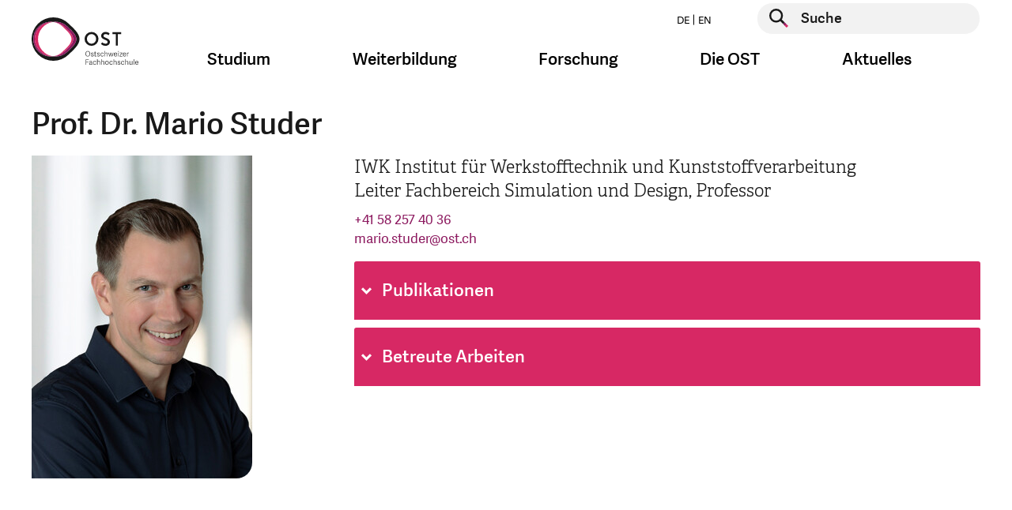

--- FILE ---
content_type: text/html; charset=utf-8
request_url: https://www.ost.ch/de/person?tx_base_member_single%5Bmember%5D=1848&cHash=fe60df3bd3a26dbe73156ec20cb04dde
body_size: 17443
content:
<!DOCTYPE html>
<html lang="de">
<head>

    <script>
        dataLayer = [];
    </script>
    <!-- Google Tag Manager -->
    <script>(function(w,d,s,l,i){w[l]=w[l]||[];w[l].push({'gtm.start':
        new Date().getTime(),event:'gtm.js'});var f=d.getElementsByTagName(s)[0],
        j=d.createElement(s),dl=l!='dataLayer'?'&l='+l:'';j.async=true;j.src=
        'https://www.googletagmanager.com/gtm.js?id='+i+dl;f.parentNode.insertBefore(j,f);
    })(window,document,'script','dataLayer','GTM-P6G9FP8N');</script>
    <!-- End Google Tag Manager -->

<meta charset="utf-8">
<!-- 
	This website is powered by TYPO3 - inspiring people to share!
	TYPO3 is a free open source Content Management Framework initially created by Kasper Skaarhoj and licensed under GNU/GPL.
	TYPO3 is copyright 1998-2026 of Kasper Skaarhoj. Extensions are copyright of their respective owners.
	Information and contribution at https://typo3.org/
-->




<meta name="generator" content="TYPO3 CMS">
<meta name="description" content="Alle Kontaktinformationen, die Funktion sowie weitere Informationen zur gesuchten Person finden Sie hier.">
<meta name="keywords" content="fh, fachhochschule, st.gallen, studium, ausbildung, weiterbildung, bachelor, master, bibliothek, veranstaltungen, soziale arbeit, wirtschaft, betriebsökonomie, architektur, gesundheit, pflege, wirtschaftsingenieurwesen, wirtschaftsinformatik, forschung, dienstleistung">
<meta property="og:title" content="Personen">
<meta property="og:description" content="Alle Kontaktinformationen, die Funktion sowie weitere Informationen zur gesuchten Person finden Sie hier.">
<meta property="og:image" content="https://www.ost.ch/_assets/b9c24a23849b09a3881ae8e0c011c216/Images/fhs-opengraph.jpg">
<meta property="og:site_name" content="OST">
<meta property="og:type" content="website">
<meta property="og:url" content="https://www.ost.ch/de/person?tx_base_member_single%5Bmember%5D=1848&amp;cHash=fe60df3bd3a26dbe73156ec20cb04dde">
<meta name="twitter:title" content="Personen">
<meta name="twitter:description" content="Alle Kontaktinformationen, die Funktion sowie weitere Informationen zur gesuchten Person finden Sie hier.">
<meta name="twitter:image" content="https://www.ost.ch/_assets/b9c24a23849b09a3881ae8e0c011c216/Images/fhs-opengraph.jpg">
<meta name="twitter:card" content="summary">
<meta name="level1" content="person">


<link rel="stylesheet" href="/_assets/b9c24a23849b09a3881ae8e0c011c216/Css/style.css?1769628428" media="all">
<link rel="stylesheet" href="/_assets/b9c24a23849b09a3881ae8e0c011c216/Css/hotfix.css?1769628428" media="all">


<script>
/*<![CDATA[*/
var TYPO3 = Object.assign(TYPO3 || {}, Object.fromEntries(Object.entries({"lang":{"js.cookiebanner_dismiss":"Ich stimme zu!","js.cookiebanner_link":"Datenschutzerkl\u00e4rung.","js.cookiebanner_message":"Um unsere Webseite f\u00fcr Sie optimal zu gestalten und fortlaufend verbessern zu k\u00f6nnen, verwenden wir Cookies. Durch die weitere Nutzung der Webseite stimmen Sie der Verwendung von Cookies zu. Weitere Informationen zu Cookies erhalten Sie in unserer","js.video_play":"Video abspielen","js.video_pause":"Video pausieren"}}).filter((entry) => !['__proto__', 'prototype', 'constructor'].includes(entry[0]))));
/*]]>*/
</script>
<script src="/_assets/b9c24a23849b09a3881ae8e0c011c216/JavaScript/main-header-bundle.js?1769628428"></script>
<script src="/typo3temp/assets/js/8dc1faf4cc57e6ee2b5e78ba21235344.js?1748005355"></script>


<link rel="icon" type="image/png" href="/_assets/b9c24a23849b09a3881ae8e0c011c216/Icons/Favicon/favicon-96x96.png" sizes="96x96" />
<link rel="icon" type="image/svg+xml" href="/_assets/b9c24a23849b09a3881ae8e0c011c216/Icons/Favicon/favicon.svg" />
<link rel="apple-touch-icon" sizes="180x180" href="/_assets/b9c24a23849b09a3881ae8e0c011c216/Icons/Favicon/apple-touch-icon.png" />
<meta name="apple-mobile-web-app-title" content="OST" />
<link rel="manifest" href="https://www.ost.ch/de/site.webmanifest" />        <meta name="viewport" content="width=device-width, initial-scale=1.0">
        <meta http-equiv="X-UA-Compatible" content="IE=edge"><title>Personen | OST</title><!-- Hotjar Tracking Code for https://www.ost.ch/ -->
<script>
    (function(h,o,t,j,a,r){
        h.hj=h.hj||function(){(h.hj.q=h.hj.q||[]).push(arguments)};
        h._hjSettings={hjid:3118251,hjsv:6};
        a=o.getElementsByTagName('head')[0];
        r=o.createElement('script');r.async=1;
        r.src=t+h._hjSettings.hjid+j+h._hjSettings.hjsv;
        a.appendChild(r);
    })(window,document,'https://static.hotjar.com/c/hotjar-','.js?sv=');
</script>
<script id="CookieConsent" src="https://policy.app.cookieinformation.com/uc.js"
    data-culture="DE" data-gcm-version="2.0" type="text/javascript"></script>         
<link rel="canonical" href="https://www.ost.ch/de/person"/>

<link rel="alternate" hreflang="de" href="https://www.ost.ch/de/person"/>
<link rel="alternate" hreflang="en" href="https://www.ost.ch/en/person"/>
<link rel="alternate" hreflang="x-default" href="https://www.ost.ch/de/person"/>
</head>
<body id="page-14" class="parent-22 layout-followNoHeaderNoBreadcrumbMegaMenu hidehnav-0 doktype-1" data-cookieconsent-href="/de/systemseiten/datenschutz">


    <!-- Google Tag Manager (noscript) -->
    <noscript><iframe src="https://www.googletagmanager.com/ns.html?id=GTM-P6G9FP8N" height="0" width="0" style="display:none;visibility:hidden"></iframe></noscript>
    <!-- End Google Tag Manager (noscript) -->






    



    <div id="wrapper" class="default">
        <header id="top" class="navbar show-burger">

    <div class="container">
        <div class="row">

            <div class="col-12">


                <a class="logo" href="/de/">
                    <img class="d-sm-none" alt="Logo der OST – Ostschweizer Fachhochschule, ist verlinkt mit der Startseite" src="/_assets/b9c24a23849b09a3881ae8e0c011c216/Images/logo-mobile.svg" width="99" height="48" />
                    
                            
                        
                    <img class="d-none d-sm-block" alt="Logo der OST – Ostschweizer Fachhochschule, ist verlinkt mit der Startseite" src="/_assets/b9c24a23849b09a3881ae8e0c011c216/Images/logo-de.svg" width="135" height="60" />
                </a>

                <button class="navbar-toggler burger-icon" type="button" data-toggle="collapse"
                        data-target="#megaMenuMobile"
                        aria-controls="megaMenuMobile" aria-expanded="false" aria-label="Toggle navigation">
                    <span class="burger-line"></span>
                    <span class="burger-line"></span>
                    <span class="burger-line"></span>
                </button>


                <div class="nav-and-search-wrapper">
                    <div class="top">
                        <div class="flex">
                            <ul class="nav nav-laungages">
    
        <li class="nav-item">
            
                    <a class="nav-link" href="/de/person">
                        DE
                    </a>
                
        </li>
    
        <li class="nav-item">
            
                    <a class="nav-link" href="/en/person">
                        EN
                    </a>
                
        </li>
    
</ul>

                            <div class="searchform">
                                
    <form action="/de/systemseiten/suche" enctype="multipart/form-data" method="post" name="header-search" autocomplete="off" data-suggest="/de/systemseiten/suche?type=7384">
        <div class="form-group">
            <button type="submit" class="searchform__submit" aria-label="Suche starten">
                <span class="visually-hidden">Suche starten</span>
            </button>
            <label for="header-page-search" class="visually-hidden">Suche starten</label>
            <input type="text" id="header-page-search" placeholder="Suche"
                   class=" tx-solr-q js-solr-q tx-solr-suggest tx-solr-suggest-focus form-control"
                   name="tx_solr[q]" value="" autocomplete="off"/>
        </div>
    </form>


                            </div>
                        </div>
                    </div>
                    <div class="bottom">
                        <nav class="mega-menu">
                            <ul class="nav">
                                
                                    
                                            <li class="nav-item dropdown nav-item--first-level">
                                                <a class="nav-link dropdown-toggle" data-toggle="dropdown" href="#"
                                                   role="button"
                                                   aria-haspopup="true" aria-expanded="false">Studium</a>
                                                <div class="dropdown-menu dropdown-large">
                                                    <div class="container mega-menu-dropdown-container">
                                                        <div class="row d-flex justify-content-center">
                                                            <div class="col">
                                                                <div class="h4 mb-3">
                                                                    <a class="mega-menu-overview-link"
                                                                       href="/de/studium">
                                                                        Studium
                                                                    </a>
                                                                </div>
                                                            </div>
                                                        </div>
                                                        <div class="row d-flex">
                                                            
                                                                <div class="col-md-3">
                                                                    <div class="h4 mega-menu-headline">
                                                                        Angebote
                                                                    </div>
                                                                    <ul class="mega-menu-list">
                                                                        
                                                                        
                                                                            
                                                                                    <li class="">
                                                                                        <a href="/de/studium">
                                                                                            Studienübersicht
                                                                                        </a>
                                                                                    </li>
                                                                                

                                                                        
                                                                            
                                                                                    <li class="">
                                                                                        <a href="/de/studium/bachelor">
                                                                                            Bachelor
                                                                                        </a>
                                                                                    </li>
                                                                                

                                                                        
                                                                            
                                                                                    <li class="">
                                                                                        <a href="/de/studium/master">
                                                                                            Master
                                                                                        </a>
                                                                                    </li>
                                                                                

                                                                        
                                                                            
                                                                                    <li class="spacer">
                                                                                        Studiengebiete
                                                                                    </li>
                                                                                

                                                                        
                                                                            
                                                                                    <li class="">
                                                                                        <a href="/de/studium/architektur-bau-landschaft-raum">
                                                                                            Architektur, Bau, Landschaft, Raum
                                                                                        </a>
                                                                                    </li>
                                                                                

                                                                        
                                                                            
                                                                                    <li class="">
                                                                                        <a href="/de/studium/gesundheit">
                                                                                            Gesundheit
                                                                                        </a>
                                                                                    </li>
                                                                                

                                                                        
                                                                            
                                                                                    <li class="">
                                                                                        <a href="/de/studium/informatik">
                                                                                            Informatik
                                                                                        </a>
                                                                                    </li>
                                                                                

                                                                        
                                                                            
                                                                                    <li class="">
                                                                                        <a href="/de/studium/soziale-arbeit">
                                                                                            Soziale Arbeit
                                                                                        </a>
                                                                                    </li>
                                                                                

                                                                        
                                                                            
                                                                                    <li class="">
                                                                                        <a href="/de/studium/technik">
                                                                                            Technik
                                                                                        </a>
                                                                                    </li>
                                                                                

                                                                        
                                                                            
                                                                                    <li class="">
                                                                                        <a href="/de/studium/wirtschaft">
                                                                                            Wirtschaft
                                                                                        </a>
                                                                                    </li>
                                                                                

                                                                        
                                                                    </ul>
                                                                </div>
                                                            
                                                                <div class="col-md-3">
                                                                    <div class="h4 mega-menu-headline">
                                                                        Vor dem Studium
                                                                    </div>
                                                                    <ul class="mega-menu-list">
                                                                        
                                                                        
                                                                            
                                                                                    <li class="">
                                                                                        <a href="/de/studium/faq">
                                                                                            FAQ: Antworten auf Ihre Fragen
                                                                                        </a>
                                                                                    </li>
                                                                                

                                                                        
                                                                            
                                                                                    <li class="">
                                                                                        <a href="/de/info-veranstaltungen">
                                                                                            Infoveranstaltungen
                                                                                        </a>
                                                                                    </li>
                                                                                

                                                                        
                                                                            
                                                                                    <li class="">
                                                                                        <a href="/de/studium/bachelor/zulassung-bachelorstudium">
                                                                                            Zulassung Bachelor
                                                                                        </a>
                                                                                    </li>
                                                                                

                                                                        
                                                                            
                                                                                    <li class="">
                                                                                        <a href="/de/studium/master/zulassung-master">
                                                                                            Zulassung Master
                                                                                        </a>
                                                                                    </li>
                                                                                

                                                                        
                                                                            
                                                                                    <li class="">
                                                                                        <a href="/de/pibs-praxisintegriertes-bachelor-studium">
                                                                                            PiBS Praxisintegriertes Bachelor-Studium
                                                                                        </a>
                                                                                    </li>
                                                                                

                                                                        
                                                                            
                                                                                    <li class="">
                                                                                        <a href="/de/neustart">
                                                                                            Hochschulwechsel
                                                                                        </a>
                                                                                    </li>
                                                                                

                                                                        
                                                                    </ul>
                                                                </div>
                                                            
                                                                <div class="col-md-3">
                                                                    <div class="h4 mega-menu-headline">
                                                                        Studieren an der OST
                                                                    </div>
                                                                    <ul class="mega-menu-list">
                                                                        
                                                                                <li class="">
                                                                                    <a href="/de/studium/studieren-an-der-ost">
                                                                                        Rund ums Studium
                                                                                    </a>
                                                                               </li>
                                                                            
                                                                        
                                                                            
                                                                                    <li class="">
                                                                                        <a href="/de/studium/infos-zum-studienstart">
                                                                                            Infos zum Studienstart
                                                                                        </a>
                                                                                    </li>
                                                                                

                                                                        
                                                                            
                                                                                    <li class="">
                                                                                        <a href="/de/studium/studieren-an-der-ost/semesterdaten">
                                                                                            Semesterdaten
                                                                                        </a>
                                                                                    </li>
                                                                                

                                                                        
                                                                            
                                                                                    <li class="">
                                                                                        <a href="/de/studium/studieren-an-der-ost/studiengebuehren">
                                                                                            Studiengebühren
                                                                                        </a>
                                                                                    </li>
                                                                                

                                                                        
                                                                            
                                                                                    <li class="">
                                                                                        <a href="/de/studium/studieren-an-der-ost/studentische-organisationen">
                                                                                            Studentische Organisationen
                                                                                        </a>
                                                                                    </li>
                                                                                

                                                                        
                                                                            
                                                                                    <li class="">
                                                                                        <a href="/de/studium/studieren-an-der-ost/studium-und-militaer">
                                                                                            Studium und Militär
                                                                                        </a>
                                                                                    </li>
                                                                                

                                                                        
                                                                            
                                                                                    <li class="">
                                                                                        <a href="https://ostcareer.ch/de/jobs/">
                                                                                            Jobportal für Studierende
                                                                                        </a>
                                                                                    </li>
                                                                                

                                                                        
                                                                            
                                                                                    <li class="">
                                                                                        <a href="/de/die-ost/bibliothek">
                                                                                            Bibliothek
                                                                                        </a>
                                                                                    </li>
                                                                                

                                                                        
                                                                            
                                                                                    <li class="">
                                                                                        <a href="/de/die-ost/services/sport-an-der-ost">
                                                                                            Sportangebot
                                                                                        </a>
                                                                                    </li>
                                                                                

                                                                        
                                                                            
                                                                                    <li class="">
                                                                                        <a href="/de/internationales">
                                                                                            International Relations
                                                                                        </a>
                                                                                    </li>
                                                                                

                                                                        
                                                                            
                                                                                    <li class="">
                                                                                        <a href="/de/die-ost/campus">
                                                                                            Campus
                                                                                        </a>
                                                                                    </li>
                                                                                

                                                                        
                                                                            
                                                                                    <li class="">
                                                                                        <a href="https://www.ostshop.ch/">
                                                                                            OST-Shop: Merchandising
                                                                                        </a>
                                                                                    </li>
                                                                                

                                                                        
                                                                    </ul>
                                                                </div>
                                                            
                                                                <div class="col-md-3">
                                                                    <div class="h4 mega-menu-headline">
                                                                        Nach dem Studium
                                                                    </div>
                                                                    <ul class="mega-menu-list">
                                                                        
                                                                        
                                                                            
                                                                                    <li class="">
                                                                                        <a href="https://alumniost.ch/">
                                                                                            alumniOST
                                                                                        </a>
                                                                                    </li>
                                                                                

                                                                        
                                                                            
                                                                                    <li class="">
                                                                                        <a href="https://ostcareer.ch/de/jobs/">
                                                                                            Jobportal für Studierende
                                                                                        </a>
                                                                                    </li>
                                                                                

                                                                        
                                                                            
                                                                                    <li class="">
                                                                                        <a href="/de/weiterbildung">
                                                                                            Weiterbildung
                                                                                        </a>
                                                                                    </li>
                                                                                

                                                                        
                                                                    </ul>
                                                                </div>
                                                            
                                                        </div>
                                                    </div>
                                                    <button class="js-close-dropdown btn-close-btn">
                                                        <span class="close-btn" aria-label="Navigation schliessen">
                                                            <span class="visually-hidden">Navigation schliessen</span>
                                                        </span>
                                                    </button>

                                                </div>
                                            </li>
                                        
                                
                                    
                                            <li class="nav-item dropdown nav-item--first-level">
                                                <a class="nav-link dropdown-toggle" data-toggle="dropdown" href="#"
                                                   role="button"
                                                   aria-haspopup="true" aria-expanded="false">Weiterbildung</a>
                                                <div class="dropdown-menu dropdown-large">
                                                    <div class="container mega-menu-dropdown-container">
                                                        <div class="row d-flex justify-content-center">
                                                            <div class="col">
                                                                <div class="h4 mb-3">
                                                                    <a class="mega-menu-overview-link"
                                                                       href="/de/weiterbildung">
                                                                        Weiterbildung
                                                                    </a>
                                                                </div>
                                                            </div>
                                                        </div>
                                                        <div class="row d-flex">
                                                            
                                                                <div class="col-md-3">
                                                                    <div class="h4 mega-menu-headline">
                                                                        Angebot
                                                                    </div>
                                                                    <ul class="mega-menu-list">
                                                                        
                                                                                <li class="">
                                                                                    <a href="/de/weiterbildung/weiterbildungsangebot">
                                                                                        Weiterbildungsangebot
                                                                                    </a>
                                                                               </li>
                                                                            
                                                                        
                                                                            
                                                                                    <li class="">
                                                                                        <a href="/de/weiterbildung/weiterbildung-finden">
                                                                                            Weiterbildung finden
                                                                                        </a>
                                                                                    </li>
                                                                                

                                                                        
                                                                            
                                                                                    <li class="">
                                                                                        <a href="/de/weiterbildung/weiterbildungsangebot/beratung-und-coaching">
                                                                                            Beratung und Coaching
                                                                                        </a>
                                                                                    </li>
                                                                                

                                                                        
                                                                            
                                                                                    <li class="">
                                                                                        <a href="/de/weiterbildung/weiterbildungsangebot/energie-und-umwelt">
                                                                                            Energie und Umwelt
                                                                                        </a>
                                                                                    </li>
                                                                                

                                                                        
                                                                            
                                                                                    <li class="">
                                                                                        <a href="/de/weiterbildung/weiterbildungsangebot/gesundheit">
                                                                                            Gesundheit
                                                                                        </a>
                                                                                    </li>
                                                                                

                                                                        
                                                                            
                                                                                    <li class="">
                                                                                        <a href="/de/weiterbildung/weiterbildungsangebot/informatik">
                                                                                            Informatik
                                                                                        </a>
                                                                                    </li>
                                                                                

                                                                        
                                                                            
                                                                                    <li class="">
                                                                                        <a href="/de/weiterbildung/weiterbildungsangebot/innovation">
                                                                                            Innovation
                                                                                        </a>
                                                                                    </li>
                                                                                

                                                                        
                                                                            
                                                                                    <li class="">
                                                                                        <a href="/de/weiterbildung/weiterbildungsangebot/kuenstliche-intelligenz">
                                                                                            Künstliche Intelligenz
                                                                                        </a>
                                                                                    </li>
                                                                                

                                                                        
                                                                            
                                                                                    <li class="">
                                                                                        <a href="/de/weiterbildung/weiterbildungsangebot/paedagogik-und-didaktik">
                                                                                            Pädagogik und Didaktik
                                                                                        </a>
                                                                                    </li>
                                                                                

                                                                        
                                                                            
                                                                                    <li class="">
                                                                                        <a href="/de/weiterbildung/weiterbildungsangebot/raum-und-mobilitaet">
                                                                                            Raum und Mobilität
                                                                                        </a>
                                                                                    </li>
                                                                                

                                                                        
                                                                            
                                                                                    <li class="">
                                                                                        <a href="/de/weiterbildung/weiterbildungsangebot/soziale-arbeit">
                                                                                            Soziale Arbeit
                                                                                        </a>
                                                                                    </li>
                                                                                

                                                                        
                                                                            
                                                                                    <li class="">
                                                                                        <a href="/de/weiterbildung/weiterbildungsangebot/technik">
                                                                                            Technik
                                                                                        </a>
                                                                                    </li>
                                                                                

                                                                        
                                                                            
                                                                                    <li class="">
                                                                                        <a href="/de/weiterbildung/weiterbildungsangebot/wirtschaft">
                                                                                            Wirtschaft
                                                                                        </a>
                                                                                    </li>
                                                                                

                                                                        
                                                                    </ul>
                                                                </div>
                                                            
                                                                <div class="col-md-3">
                                                                    <div class="h4 mega-menu-headline">
                                                                        Informationen
                                                                    </div>
                                                                    <ul class="mega-menu-list">
                                                                        
                                                                        
                                                                            
                                                                                    <li class="">
                                                                                        <a href="/de/weiterbildung/veranstaltungen">
                                                                                            Veranstaltungen
                                                                                        </a>
                                                                                    </li>
                                                                                

                                                                        
                                                                            
                                                                                    <li class="">
                                                                                        <a href="/de/weiterbildung/gruende-fuer-eine-weiterbildung-an-der-ost">
                                                                                            Gründe für eine Weiterbildung
                                                                                        </a>
                                                                                    </li>
                                                                                

                                                                        
                                                                            
                                                                                    <li class="">
                                                                                        <a href="/de/weiterbildung/faq-weiterbildung">
                                                                                            FAQ
                                                                                        </a>
                                                                                    </li>
                                                                                

                                                                        
                                                                            
                                                                                    <li class="">
                                                                                        <a href="https://weiterwissen.ch/">
                                                                                            Blog «Weiterwissen»
                                                                                        </a>
                                                                                    </li>
                                                                                

                                                                        
                                                                            
                                                                                    <li class="">
                                                                                        <a href="/de/weiterbildung/zulassung">
                                                                                            Zulassung
                                                                                        </a>
                                                                                    </li>
                                                                                

                                                                        
                                                                    </ul>
                                                                </div>
                                                            
                                                        </div>
                                                    </div>
                                                    <button class="js-close-dropdown btn-close-btn">
                                                        <span class="close-btn" aria-label="Navigation schliessen">
                                                            <span class="visually-hidden">Navigation schliessen</span>
                                                        </span>
                                                    </button>

                                                </div>
                                            </li>
                                        
                                
                                    
                                            <li class="nav-item dropdown nav-item--first-level">
                                                <a class="nav-link dropdown-toggle" data-toggle="dropdown" href="#"
                                                   role="button"
                                                   aria-haspopup="true" aria-expanded="false">Forschung</a>
                                                <div class="dropdown-menu dropdown-large">
                                                    <div class="container mega-menu-dropdown-container">
                                                        <div class="row d-flex justify-content-center">
                                                            <div class="col">
                                                                <div class="h4 mb-3">
                                                                    <a class="mega-menu-overview-link"
                                                                       href="/de/forschung-und-dienstleistungen">
                                                                        Forschung
                                                                    </a>
                                                                </div>
                                                            </div>
                                                        </div>
                                                        <div class="row d-flex">
                                                            
                                                                <div class="col-md-3">
                                                                    <div class="h4 mega-menu-headline">
                                                                        Departemente und Bereiche
                                                                    </div>
                                                                    <ul class="mega-menu-list">
                                                                        
                                                                        
                                                                            
                                                                                    <li class="">
                                                                                        <a href="/de/forschung-und-dienstleistungen">
                                                                                            Forschung im Überblick
                                                                                        </a>
                                                                                    </li>
                                                                                

                                                                        
                                                                            
                                                                                    <li class="">
                                                                                        <a href="/de/forschung-und-dienstleistungen/institute-der-ost">
                                                                                            Institute der OST
                                                                                        </a>
                                                                                    </li>
                                                                                

                                                                        
                                                                            
                                                                                    <li class="">
                                                                                        <a href="/de/forschung-und-dienstleistungen/architektur-bau-landschaft-raum">
                                                                                            Architektur, Bau, Landschaft, Raum
                                                                                        </a>
                                                                                    </li>
                                                                                

                                                                        
                                                                            
                                                                                    <li class="">
                                                                                        <a href="/de/forschung-und-dienstleistungen/gesundheit">
                                                                                            Gesundheit
                                                                                        </a>
                                                                                    </li>
                                                                                

                                                                        
                                                                            
                                                                                    <li class="">
                                                                                        <a href="/de/forschung-und-dienstleistungen/informatik">
                                                                                            Informatik
                                                                                        </a>
                                                                                    </li>
                                                                                

                                                                        
                                                                            
                                                                                    <li class="">
                                                                                        <a href="/de/forschung-und-dienstleistungen/soziale-arbeit">
                                                                                            Soziale Arbeit
                                                                                        </a>
                                                                                    </li>
                                                                                

                                                                        
                                                                            
                                                                                    <li class="">
                                                                                        <a href="/de/forschung-und-dienstleistungen/technik">
                                                                                            Technik
                                                                                        </a>
                                                                                    </li>
                                                                                

                                                                        
                                                                            
                                                                                    <li class="">
                                                                                        <a href="/de/forschung-und-dienstleistungen/wirtschaft">
                                                                                            Wirtschaft
                                                                                        </a>
                                                                                    </li>
                                                                                

                                                                        
                                                                            
                                                                                    <li class="">
                                                                                        <a href="/de/die-ost/departemente/fachabteilung-iqt">
                                                                                            Fachabteilung Interdisziplinäre Querschnittsthemen (IQT)
                                                                                        </a>
                                                                                    </li>
                                                                                

                                                                        
                                                                    </ul>
                                                                </div>
                                                            
                                                                <div class="col-md-3">
                                                                    <div class="h4 mega-menu-headline">
                                                                        Interdisziplinäre Schwerpunkte (IdS)
                                                                    </div>
                                                                    <ul class="mega-menu-list">
                                                                        
                                                                        
                                                                            
                                                                                    <li class="">
                                                                                        <a href="/de/forschung-und-dienstleistungen/ids-interdisziplinaere-schwerpunktthemen/angewandte-kuenstliche-intelligenz">
                                                                                            Angewandte Künstliche Intelligenz
                                                                                        </a>
                                                                                    </li>
                                                                                

                                                                        
                                                                            
                                                                                    <li class="">
                                                                                        <a href="/de/forschung-und-dienstleistungen/ids-interdisziplinaere-schwerpunktthemen/gesund-leben-und-altern">
                                                                                            Gesund leben und altern
                                                                                        </a>
                                                                                    </li>
                                                                                

                                                                        
                                                                            
                                                                                    <li class="">
                                                                                        <a href="/de/forschung-und-dienstleistungen/ids-interdisziplinaere-schwerpunktthemen/klima-und-energie">
                                                                                            Klima und Energie
                                                                                        </a>
                                                                                    </li>
                                                                                

                                                                        
                                                                    </ul>
                                                                </div>
                                                            
                                                                <div class="col-md-3">
                                                                    <div class="h4 mega-menu-headline">
                                                                        Themencluster
                                                                    </div>
                                                                    <ul class="mega-menu-list">
                                                                        
                                                                                <li class="">
                                                                                    <a href="/de/forschung-und-dienstleistungen/interdisziplinaere-themen/themencluster">
                                                                                        Themencluster
                                                                                    </a>
                                                                               </li>
                                                                            
                                                                        
                                                                            
                                                                                    <li class="">
                                                                                        <a href="/de/forschung-und-dienstleistungen/interdisziplinaere-themen/themencluster/archiv-fuer-schweizer-landschaftsarchitektur-asla">
                                                                                            Archiv für Schweizer Landschaftsarchitektur ASLA
                                                                                        </a>
                                                                                    </li>
                                                                                

                                                                        
                                                                            
                                                                                    <li class="">
                                                                                        <a href="/de/forschung-und-dienstleistungen/interdisziplinaere-themen/themencluster/bim-lab-ost">
                                                                                            BIM LAB OST
                                                                                        </a>
                                                                                    </li>
                                                                                

                                                                        
                                                                            
                                                                                    <li class="">
                                                                                        <a href="https://digitallab.ost.ch/">
                                                                                            DigitalLab@OST
                                                                                        </a>
                                                                                    </li>
                                                                                

                                                                        
                                                                            
                                                                                    <li class="">
                                                                                        <a href="/de/forschung-und-dienstleistungen/interdisziplinaere-themen/themencluster/klimacluster">
                                                                                            Klimacluster
                                                                                        </a>
                                                                                    </li>
                                                                                

                                                                        
                                                                            
                                                                                    <li class="">
                                                                                        <a href="/de/forschung-und-dienstleistungen/interdisziplinaere-themen/themencluster/kompetenzcluster-laendliche-entwicklung-ostschweiz-kleo">
                                                                                            Kompetenzcluster Ländliche Entwicklung Ostschweiz KLEO
                                                                                        </a>
                                                                                    </li>
                                                                                

                                                                        
                                                                            
                                                                                    <li class="">
                                                                                        <a href="/de/forschung-und-dienstleistungen/interdisziplinaere-themen/themencluster/kompetenzcluster-sektorkopplung">
                                                                                            Kompetenzcluster Sektorkopplung
                                                                                        </a>
                                                                                    </li>
                                                                                

                                                                        
                                                                            
                                                                                    <li class="">
                                                                                        <a href="/de/forschung-und-dienstleistungen/interdisziplinaere-themen/themencluster/kompetenzzentrum-fuss-und-veloverkehr">
                                                                                            Kompetenzzentrum Fuss- und Veloverkehr
                                                                                        </a>
                                                                                    </li>
                                                                                

                                                                        
                                                                            
                                                                                    <li class="">
                                                                                        <a href="/de/forschung-und-dienstleistungen/interdisziplinaere-themen/themencluster/lowcodelab">
                                                                                            LowCodeLab@OST
                                                                                        </a>
                                                                                    </li>
                                                                                

                                                                        
                                                                            
                                                                                    <li class="">
                                                                                        <a href="/de/forschung-und-dienstleistungen/interdisziplinaere-themen/themencluster/medtech-lab">
                                                                                            MedTech Lab
                                                                                        </a>
                                                                                    </li>
                                                                                

                                                                        
                                                                            
                                                                                    <li class="">
                                                                                        <a href="/de/forschung-und-dienstleistungen/interdisziplinaere-themen/themencluster/wasser-cluster">
                                                                                            Wasser-Cluster
                                                                                        </a>
                                                                                    </li>
                                                                                

                                                                        
                                                                    </ul>
                                                                </div>
                                                            
                                                                <div class="col-md-3">
                                                                    <div class="h4 mega-menu-headline">
                                                                        Informationen
                                                                    </div>
                                                                    <ul class="mega-menu-list">
                                                                        
                                                                        
                                                                            
                                                                                    <li class="">
                                                                                        <a href="/de/forschung-und-dienstleistungen/events">
                                                                                            Events
                                                                                        </a>
                                                                                    </li>
                                                                                

                                                                        
                                                                            
                                                                                    <li class="">
                                                                                        <a href="/de/forschung-und-dienstleistungen/interdisziplinaere-themen">
                                                                                            Interdisziplinäre Themen
                                                                                        </a>
                                                                                    </li>
                                                                                

                                                                        
                                                                            
                                                                                    <li class="">
                                                                                        <a href="/de/forschung-und-dienstleistungen/projekte-und-publikationen/projekte">
                                                                                            Projekte
                                                                                        </a>
                                                                                    </li>
                                                                                

                                                                        
                                                                            
                                                                                    <li class="">
                                                                                        <a href="/de/leuchtturmprojekte-der-ost">
                                                                                            Leuchtturm-Projekte
                                                                                        </a>
                                                                                    </li>
                                                                                

                                                                        
                                                                            
                                                                                    <li class="">
                                                                                        <a href="https://magazin.ost.ch/hochschulmagazin">
                                                                                            Magazin OSTpunkt
                                                                                        </a>
                                                                                    </li>
                                                                                

                                                                        
                                                                            
                                                                                    <li class="">
                                                                                        <a href="/de/forschung-und-dienstleistungen/technik/systemtechnik/ies/wpz">
                                                                                            WPZ Wärmepumen-Testzentrum
                                                                                        </a>
                                                                                    </li>
                                                                                

                                                                        
                                                                    </ul>
                                                                </div>
                                                            
                                                        </div>
                                                    </div>
                                                    <button class="js-close-dropdown btn-close-btn">
                                                        <span class="close-btn" aria-label="Navigation schliessen">
                                                            <span class="visually-hidden">Navigation schliessen</span>
                                                        </span>
                                                    </button>

                                                </div>
                                            </li>
                                        
                                
                                    
                                            <li class="nav-item dropdown nav-item--first-level">
                                                <a class="nav-link dropdown-toggle" data-toggle="dropdown" href="#"
                                                   role="button"
                                                   aria-haspopup="true" aria-expanded="false">Die OST</a>
                                                <div class="dropdown-menu dropdown-large">
                                                    <div class="container mega-menu-dropdown-container">
                                                        <div class="row d-flex justify-content-center">
                                                            <div class="col">
                                                                <div class="h4 mb-3">
                                                                    <a class="mega-menu-overview-link"
                                                                       href="/de/die-ost">
                                                                        Die OST
                                                                    </a>
                                                                </div>
                                                            </div>
                                                        </div>
                                                        <div class="row d-flex">
                                                            
                                                                <div class="col-md-3">
                                                                    <div class="h4 mega-menu-headline">
                                                                        Organisation
                                                                    </div>
                                                                    <ul class="mega-menu-list">
                                                                        
                                                                                <li class="">
                                                                                    <a href="/de/die-ost/organisation">
                                                                                        Übersicht
                                                                                    </a>
                                                                               </li>
                                                                            
                                                                        
                                                                            
                                                                                    <li class="">
                                                                                        <a href="/de/die-ost/organisation/unser-versprechen">
                                                                                            Unser Versprechen
                                                                                        </a>
                                                                                    </li>
                                                                                

                                                                        
                                                                            
                                                                                    <li class="">
                                                                                        <a href="/de/die-ost/organisation/governance">
                                                                                            Governance
                                                                                        </a>
                                                                                    </li>
                                                                                

                                                                        
                                                                            
                                                                                    <li class="">
                                                                                        <a href="/de/die-ost/organisation/hochschulleitung">
                                                                                            Hochschulleitung
                                                                                        </a>
                                                                                    </li>
                                                                                

                                                                        
                                                                            
                                                                                    <li class="">
                                                                                        <a href="/de/die-ost/organisation/kommissionen">
                                                                                            Kommissionen
                                                                                        </a>
                                                                                    </li>
                                                                                

                                                                        
                                                                            
                                                                                    <li class="">
                                                                                        <a href="/de/die-ost/departemente">
                                                                                            Departemente
                                                                                        </a>
                                                                                    </li>
                                                                                

                                                                        
                                                                            
                                                                                    <li class="">
                                                                                        <a href="/de/internationales">
                                                                                            International Relations
                                                                                        </a>
                                                                                    </li>
                                                                                

                                                                        
                                                                            
                                                                                    <li class="">
                                                                                        <a href="/de/die-ost/organisation/rechtssammlung">
                                                                                            Rechtssammlung
                                                                                        </a>
                                                                                    </li>
                                                                                

                                                                        
                                                                            
                                                                                    <li class="">
                                                                                        <a href="/de/die-ost/organisation/it-bildungsoffensive-des-kantons-stgallen">
                                                                                            IT-Bildungsoffensive des Kantons St.Gallen
                                                                                        </a>
                                                                                    </li>
                                                                                

                                                                        
                                                                    </ul>
                                                                </div>
                                                            
                                                                <div class="col-md-3">
                                                                    <div class="h4 mega-menu-headline">
                                                                        Services
                                                                    </div>
                                                                    <ul class="mega-menu-list">
                                                                        
                                                                                <li class="">
                                                                                    <a href="/de/die-ost/services">
                                                                                        Alle Angebote
                                                                                    </a>
                                                                               </li>
                                                                            
                                                                        
                                                                            
                                                                                    <li class="">
                                                                                        <a href="/de/die-ost/bibliothek">
                                                                                            Bibliothek
                                                                                        </a>
                                                                                    </li>
                                                                                

                                                                        
                                                                            
                                                                                    <li class="">
                                                                                        <a href="/de/die-ost/services/career-services">
                                                                                            Career Services
                                                                                        </a>
                                                                                    </li>
                                                                                

                                                                        
                                                                            
                                                                                    <li class="">
                                                                                        <a href="/de/die-ost/services/diversitaet-und-chancengleichheit">
                                                                                            Diversität und Chancengleichheit
                                                                                        </a>
                                                                                    </li>
                                                                                

                                                                        
                                                                            
                                                                                    <li class="">
                                                                                        <a href="/de/die-ost/services/fachstelle-sprache">
                                                                                            Fachstelle Sprache
                                                                                        </a>
                                                                                    </li>
                                                                                

                                                                        
                                                                            
                                                                                    <li class="">
                                                                                        <a href="/de/die-ost/services/ict">
                                                                                            ICT
                                                                                        </a>
                                                                                    </li>
                                                                                

                                                                        
                                                                            
                                                                                    <li class="">
                                                                                        <a href="/de/die-ost/services/psychosoziale-intervention">
                                                                                            Psychosoziale Intervention
                                                                                        </a>
                                                                                    </li>
                                                                                

                                                                        
                                                                            
                                                                                    <li class="">
                                                                                        <a href="/de/die-ost/services/sport-an-der-ost">
                                                                                            Sport an der OST
                                                                                        </a>
                                                                                    </li>
                                                                                

                                                                        
                                                                            
                                                                                    <li class="">
                                                                                        <a href="/de/die-ost/services/nachwuchsfoerderung">
                                                                                            Nachwuchsförderung
                                                                                        </a>
                                                                                    </li>
                                                                                

                                                                        
                                                                            
                                                                                    <li class="">
                                                                                        <a href="/de/die-ost/services/kunst-an-der-ost">
                                                                                            Kunst an der OST
                                                                                        </a>
                                                                                    </li>
                                                                                

                                                                        
                                                                    </ul>
                                                                </div>
                                                            
                                                                <div class="col-md-3">
                                                                    <div class="h4 mega-menu-headline">
                                                                        Standorte
                                                                    </div>
                                                                    <ul class="mega-menu-list">
                                                                        
                                                                                <li class="">
                                                                                    <a href="/de/die-ost/campus">
                                                                                        Studienorte
                                                                                    </a>
                                                                               </li>
                                                                            
                                                                        
                                                                            
                                                                                    <li class="">
                                                                                        <a href="/de/die-ost/campus/campus-buchs">
                                                                                            Campus Buchs
                                                                                        </a>
                                                                                    </li>
                                                                                

                                                                        
                                                                            
                                                                                    <li class="">
                                                                                        <a href="/de/die-ost/campus/campus-rapperswil-jona">
                                                                                            Campus Rapperswil-Jona
                                                                                        </a>
                                                                                    </li>
                                                                                

                                                                        
                                                                            
                                                                                    <li class="">
                                                                                        <a href="/de/die-ost/campus/campus-stgallen">
                                                                                            Campus St.Gallen
                                                                                        </a>
                                                                                    </li>
                                                                                

                                                                        
                                                                            
                                                                                    <li class="">
                                                                                        <a href="/de/die-ost/campus/notfall">
                                                                                            Notfall
                                                                                        </a>
                                                                                    </li>
                                                                                

                                                                        
                                                                            
                                                                                    <li class="">
                                                                                        <a href="/de/fachhochschule/organisation/kontakt-und-oeffnungszeiten">
                                                                                            Kontakt und Öffnungszeiten
                                                                                        </a>
                                                                                    </li>
                                                                                

                                                                        
                                                                    </ul>
                                                                </div>
                                                            
                                                                <div class="col-md-3">
                                                                    <div class="h4 mega-menu-headline">
                                                                        Jobs und Karriere
                                                                    </div>
                                                                    <ul class="mega-menu-list">
                                                                        
                                                                                <li class="">
                                                                                    <a href="/de/die-ost/karriere">
                                                                                        Arbeiten an der OST
                                                                                    </a>
                                                                               </li>
                                                                            
                                                                        
                                                                            
                                                                                    <li class="">
                                                                                        <a href="https://jobs-ost.ch">
                                                                                            Jobs
                                                                                        </a>
                                                                                    </li>
                                                                                

                                                                        
                                                                            
                                                                                    <li class="">
                                                                                        <a href="/de/die-ost/karriere/berufliche-grundbildung">
                                                                                            Berufliche Grundbildung
                                                                                        </a>
                                                                                    </li>
                                                                                

                                                                        
                                                                    </ul>
                                                                </div>
                                                            
                                                        </div>
                                                    </div>
                                                    <button class="js-close-dropdown btn-close-btn">
                                                        <span class="close-btn" aria-label="Navigation schliessen">
                                                            <span class="visually-hidden">Navigation schliessen</span>
                                                        </span>
                                                    </button>

                                                </div>
                                            </li>
                                        
                                
                                    
                                            <li class="nav-item dropdown nav-item--first-level">
                                                <a class="nav-link dropdown-toggle" data-toggle="dropdown" href="#"
                                                   role="button"
                                                   aria-haspopup="true" aria-expanded="false">Aktuelles</a>
                                                <div class="dropdown-menu dropdown-large">
                                                    <div class="container mega-menu-dropdown-container">
                                                        <div class="row d-flex justify-content-center">
                                                            <div class="col">
                                                                <div class="h4 mb-3">
                                                                    <a class="mega-menu-overview-link"
                                                                       href="/de/aktuelles">
                                                                        Aktuelles
                                                                    </a>
                                                                </div>
                                                            </div>
                                                        </div>
                                                        <div class="row d-flex">
                                                            
                                                                <div class="col-md-3">
                                                                    <div class="h4 mega-menu-headline">
                                                                        Newsroom
                                                                    </div>
                                                                    <ul class="mega-menu-list">
                                                                        
                                                                        
                                                                            
                                                                                    <li class="">
                                                                                        <a href="/de/aktuelles/news">
                                                                                            News
                                                                                        </a>
                                                                                    </li>
                                                                                

                                                                        
                                                                            
                                                                                    <li class="">
                                                                                        <a href="/de/die-ost/organisation/medien">
                                                                                            Medienmitteilungen
                                                                                        </a>
                                                                                    </li>
                                                                                

                                                                        
                                                                    </ul>
                                                                </div>
                                                            
                                                                <div class="col-md-3">
                                                                    <div class="h4 mega-menu-headline">
                                                                        Veranstaltungen
                                                                    </div>
                                                                    <ul class="mega-menu-list">
                                                                        
                                                                        
                                                                            
                                                                                    <li class="">
                                                                                        <a href="/de/aktuelles/events">
                                                                                            Alle Events
                                                                                        </a>
                                                                                    </li>
                                                                                

                                                                        
                                                                            
                                                                                    <li class="">
                                                                                        <a href="/de/info-veranstaltungen">
                                                                                            Infoveranstaltungen
                                                                                        </a>
                                                                                    </li>
                                                                                

                                                                        
                                                                            
                                                                                    <li class="">
                                                                                        <a href="https://www.ost.ch/de/aktuelles/events/buchs">
                                                                                            Events in Buchs
                                                                                        </a>
                                                                                    </li>
                                                                                

                                                                        
                                                                            
                                                                                    <li class="">
                                                                                        <a href="https://www.ost.ch/de/aktuelles/events/rapperswil">
                                                                                            Events in Rapperswil-Jona
                                                                                        </a>
                                                                                    </li>
                                                                                

                                                                        
                                                                            
                                                                                    <li class="">
                                                                                        <a href="https://www.ost.ch/de/aktuelles/events/stgallen">
                                                                                            Events in St.Gallen
                                                                                        </a>
                                                                                    </li>
                                                                                

                                                                        
                                                                            
                                                                                    <li class="">
                                                                                        <a href="https://www.ost.ch/de/aktuelles/events/online">
                                                                                            Online Events
                                                                                        </a>
                                                                                    </li>
                                                                                

                                                                        
                                                                    </ul>
                                                                </div>
                                                            
                                                                <div class="col-md-3">
                                                                    <div class="h4 mega-menu-headline">
                                                                        Hochschulmagazin
                                                                    </div>
                                                                    <ul class="mega-menu-list">
                                                                        
                                                                        
                                                                            
                                                                                    <li class="">
                                                                                        <a href="https://magazin.ost.ch/">
                                                                                            Aktuelle Ausgabe
                                                                                        </a>
                                                                                    </li>
                                                                                

                                                                        
                                                                            
                                                                                    <li class="">
                                                                                        <a href="https://magazin.ost.ch/hochschulmagazin">
                                                                                            Über OSTpunkt
                                                                                        </a>
                                                                                    </li>
                                                                                

                                                                        
                                                                            
                                                                                    <li class="">
                                                                                        <a href="https://magazin.ost.ch/hochschulmagazin/abonnement">
                                                                                            Magazin-Abo
                                                                                        </a>
                                                                                    </li>
                                                                                

                                                                        
                                                                            
                                                                                    <li class="">
                                                                                        <a href="https://issuu.com/ostschweizerfachhochschule">
                                                                                            Archiv
                                                                                        </a>
                                                                                    </li>
                                                                                

                                                                        
                                                                    </ul>
                                                                </div>
                                                            
                                                        </div>
                                                    </div>
                                                    <button class="js-close-dropdown btn-close-btn">
                                                        <span class="close-btn" aria-label="Navigation schliessen">
                                                            <span class="visually-hidden">Navigation schliessen</span>
                                                        </span>
                                                    </button>

                                                </div>
                                            </li>
                                        
                                
                            </ul>
                        </nav>
                    </div>
                </div>
            </div>
        </div>
    </div>
</header>


<div class="collapse mega-menu-mobile" id="megaMenuMobile">
    <ul class="nav-first-level">
        
            
                    <li class="nav-item">
                        <a class="nav-link"
                           data-toggle="collapse" href="#collapse-0" role="button"
                           aria-expanded="false"
                           aria-controls="collapse-0">
                            Studium
                        </a>
                        <div
                            class="collapse"
                            id="collapse-0">
                            <div>

                                <a class="mega-menu-mobile-overview-link"
                                   href="/de/studium">
                                    Studium
                                </a>

                                <ul class="nav-second-level">
                                    

                                        
                                        
                                        
                                        
                                            
                                                
                                            
                                                
                                            
                                                
                                            
                                                
                                            
                                                
                                            
                                                
                                            
                                                
                                            
                                                
                                            
                                                
                                            
                                                
                                            
                                        

                                        <li class="nav-item">

                                            
                                                    <a class="nav-spacer" data-toggle="collapse"
                                                       href="#collapse-0-0"
                                                       role="button"
                                                       aria-expanded="false"
                                                       aria-controls="collapse-0-0">Angebote</a>

                                                    <ul class="nav-thrid-level collapse"
                                                        id="collapse-0-0">
                                                        
                                                        
                                                            <li class="nav-item">
                                                                
                                                                        <a class="nav-link"
                                                                           href="/de/studium">
                                                                            Studienübersicht
                                                                        </a>
                                                                    
                                                            </li>
                                                        
                                                            <li class="nav-item">
                                                                
                                                                        <a class="nav-link"
                                                                           href="/de/studium/bachelor">
                                                                            Bachelor
                                                                        </a>
                                                                    
                                                            </li>
                                                        
                                                            <li class="nav-item">
                                                                
                                                                        <a class="nav-link"
                                                                           href="/de/studium/master">
                                                                            Master
                                                                        </a>
                                                                    
                                                            </li>
                                                        
                                                            <li class="nav-item">
                                                                
                                                                        <span class="nav-spacer">Studiengebiete</span>
                                                                    
                                                            </li>
                                                        
                                                            <li class="nav-item">
                                                                
                                                                        <a class="nav-link"
                                                                           href="/de/studium/architektur-bau-landschaft-raum">
                                                                            Architektur, Bau, Landschaft, Raum
                                                                        </a>
                                                                    
                                                            </li>
                                                        
                                                            <li class="nav-item">
                                                                
                                                                        <a class="nav-link"
                                                                           href="/de/studium/gesundheit">
                                                                            Gesundheit
                                                                        </a>
                                                                    
                                                            </li>
                                                        
                                                            <li class="nav-item">
                                                                
                                                                        <a class="nav-link"
                                                                           href="/de/studium/informatik">
                                                                            Informatik
                                                                        </a>
                                                                    
                                                            </li>
                                                        
                                                            <li class="nav-item">
                                                                
                                                                        <a class="nav-link"
                                                                           href="/de/studium/soziale-arbeit">
                                                                            Soziale Arbeit
                                                                        </a>
                                                                    
                                                            </li>
                                                        
                                                            <li class="nav-item">
                                                                
                                                                        <a class="nav-link"
                                                                           href="/de/studium/technik">
                                                                            Technik
                                                                        </a>
                                                                    
                                                            </li>
                                                        
                                                            <li class="nav-item">
                                                                
                                                                        <a class="nav-link"
                                                                           href="/de/studium/wirtschaft">
                                                                            Wirtschaft
                                                                        </a>
                                                                    
                                                            </li>
                                                        
                                                    </ul>
                                                
                                        </li>
                                    

                                        
                                        
                                        
                                        
                                            
                                                
                                            
                                                
                                            
                                                
                                            
                                                
                                            
                                                
                                            
                                                
                                            
                                        

                                        <li class="nav-item">

                                            
                                                    <a class="nav-spacer" data-toggle="collapse"
                                                       href="#collapse-0-1"
                                                       role="button"
                                                       aria-expanded="false"
                                                       aria-controls="collapse-0-1">Vor dem Studium</a>

                                                    <ul class="nav-thrid-level collapse"
                                                        id="collapse-0-1">
                                                        
                                                        
                                                            <li class="nav-item">
                                                                
                                                                        <a class="nav-link"
                                                                           href="/de/studium/faq">
                                                                            FAQ: Antworten auf Ihre Fragen
                                                                        </a>
                                                                    
                                                            </li>
                                                        
                                                            <li class="nav-item">
                                                                
                                                                        <a class="nav-link"
                                                                           href="/de/info-veranstaltungen">
                                                                            Infoveranstaltungen
                                                                        </a>
                                                                    
                                                            </li>
                                                        
                                                            <li class="nav-item">
                                                                
                                                                        <a class="nav-link"
                                                                           href="/de/studium/bachelor/zulassung-bachelorstudium">
                                                                            Zulassung Bachelor
                                                                        </a>
                                                                    
                                                            </li>
                                                        
                                                            <li class="nav-item">
                                                                
                                                                        <a class="nav-link"
                                                                           href="/de/studium/master/zulassung-master">
                                                                            Zulassung Master
                                                                        </a>
                                                                    
                                                            </li>
                                                        
                                                            <li class="nav-item">
                                                                
                                                                        <a class="nav-link"
                                                                           href="/de/pibs-praxisintegriertes-bachelor-studium">
                                                                            PiBS Praxisintegriertes Bachelor-Studium
                                                                        </a>
                                                                    
                                                            </li>
                                                        
                                                            <li class="nav-item">
                                                                
                                                                        <a class="nav-link"
                                                                           href="/de/neustart">
                                                                            Hochschulwechsel
                                                                        </a>
                                                                    
                                                            </li>
                                                        
                                                    </ul>
                                                
                                        </li>
                                    

                                        
                                        
                                        
                                        
                                            
                                                
                                            
                                                
                                            
                                                
                                            
                                                
                                            
                                                
                                            
                                                
                                            
                                                
                                            
                                                
                                            
                                                
                                            
                                                
                                            
                                                
                                            
                                        

                                        <li class="nav-item">

                                            
                                                    <a class="nav-spacer" data-toggle="collapse"
                                                       href="#collapse-0-2"
                                                       role="button"
                                                       aria-expanded="false"
                                                       aria-controls="collapse-0-2">Studieren an der OST</a>

                                                    <ul class="nav-thrid-level collapse"
                                                        id="collapse-0-2">
                                                        
                                                                <li class="nav-item">
                                                                    <a class="nav-link"
                                                                       href="/de/studium/studieren-an-der-ost">
                                                                        Rund ums Studium
                                                                    </a>
                                                                </li>
                                                            
                                                        
                                                            <li class="nav-item">
                                                                
                                                                        <a class="nav-link"
                                                                           href="/de/studium/infos-zum-studienstart">
                                                                            Infos zum Studienstart
                                                                        </a>
                                                                    
                                                            </li>
                                                        
                                                            <li class="nav-item">
                                                                
                                                                        <a class="nav-link"
                                                                           href="/de/studium/studieren-an-der-ost/semesterdaten">
                                                                            Semesterdaten
                                                                        </a>
                                                                    
                                                            </li>
                                                        
                                                            <li class="nav-item">
                                                                
                                                                        <a class="nav-link"
                                                                           href="/de/studium/studieren-an-der-ost/studiengebuehren">
                                                                            Studiengebühren
                                                                        </a>
                                                                    
                                                            </li>
                                                        
                                                            <li class="nav-item">
                                                                
                                                                        <a class="nav-link"
                                                                           href="/de/studium/studieren-an-der-ost/studentische-organisationen">
                                                                            Studentische Organisationen
                                                                        </a>
                                                                    
                                                            </li>
                                                        
                                                            <li class="nav-item">
                                                                
                                                                        <a class="nav-link"
                                                                           href="/de/studium/studieren-an-der-ost/studium-und-militaer">
                                                                            Studium und Militär
                                                                        </a>
                                                                    
                                                            </li>
                                                        
                                                            <li class="nav-item">
                                                                
                                                                        <a class="nav-link"
                                                                           href="https://ostcareer.ch/de/jobs/">
                                                                            Jobportal für Studierende
                                                                        </a>
                                                                    
                                                            </li>
                                                        
                                                            <li class="nav-item">
                                                                
                                                                        <a class="nav-link"
                                                                           href="/de/die-ost/bibliothek">
                                                                            Bibliothek
                                                                        </a>
                                                                    
                                                            </li>
                                                        
                                                            <li class="nav-item">
                                                                
                                                                        <a class="nav-link"
                                                                           href="/de/die-ost/services/sport-an-der-ost">
                                                                            Sportangebot
                                                                        </a>
                                                                    
                                                            </li>
                                                        
                                                            <li class="nav-item">
                                                                
                                                                        <a class="nav-link"
                                                                           href="/de/internationales">
                                                                            International Relations
                                                                        </a>
                                                                    
                                                            </li>
                                                        
                                                            <li class="nav-item">
                                                                
                                                                        <a class="nav-link"
                                                                           href="/de/die-ost/campus">
                                                                            Campus
                                                                        </a>
                                                                    
                                                            </li>
                                                        
                                                            <li class="nav-item">
                                                                
                                                                        <a class="nav-link"
                                                                           href="https://www.ostshop.ch/">
                                                                            OST-Shop: Merchandising
                                                                        </a>
                                                                    
                                                            </li>
                                                        
                                                    </ul>
                                                
                                        </li>
                                    

                                        
                                        
                                        
                                        
                                            
                                                
                                            
                                                
                                            
                                                
                                            
                                        

                                        <li class="nav-item">

                                            
                                                    <a class="nav-spacer" data-toggle="collapse"
                                                       href="#collapse-0-3"
                                                       role="button"
                                                       aria-expanded="false"
                                                       aria-controls="collapse-0-3">Nach dem Studium</a>

                                                    <ul class="nav-thrid-level collapse"
                                                        id="collapse-0-3">
                                                        
                                                        
                                                            <li class="nav-item">
                                                                
                                                                        <a class="nav-link"
                                                                           href="https://alumniost.ch/">
                                                                            alumniOST
                                                                        </a>
                                                                    
                                                            </li>
                                                        
                                                            <li class="nav-item">
                                                                
                                                                        <a class="nav-link"
                                                                           href="https://ostcareer.ch/de/jobs/">
                                                                            Jobportal für Studierende
                                                                        </a>
                                                                    
                                                            </li>
                                                        
                                                            <li class="nav-item">
                                                                
                                                                        <a class="nav-link"
                                                                           href="/de/weiterbildung">
                                                                            Weiterbildung
                                                                        </a>
                                                                    
                                                            </li>
                                                        
                                                    </ul>
                                                
                                        </li>
                                    
                                </ul>
                            </div>
                        </div>
                    </li>
                
        
            
                    <li class="nav-item">
                        <a class="nav-link"
                           data-toggle="collapse" href="#collapse-1" role="button"
                           aria-expanded="false"
                           aria-controls="collapse-1">
                            Weiterbildung
                        </a>
                        <div
                            class="collapse"
                            id="collapse-1">
                            <div>

                                <a class="mega-menu-mobile-overview-link"
                                   href="/de/weiterbildung">
                                    Weiterbildung
                                </a>

                                <ul class="nav-second-level">
                                    

                                        
                                        
                                        
                                        
                                            
                                                
                                            
                                                
                                            
                                                
                                            
                                                
                                            
                                                
                                            
                                                
                                            
                                                
                                            
                                                
                                            
                                                
                                            
                                                
                                            
                                                
                                            
                                                
                                            
                                        

                                        <li class="nav-item">

                                            
                                                    <a class="nav-spacer" data-toggle="collapse"
                                                       href="#collapse-1-0"
                                                       role="button"
                                                       aria-expanded="false"
                                                       aria-controls="collapse-1-0">Angebot</a>

                                                    <ul class="nav-thrid-level collapse"
                                                        id="collapse-1-0">
                                                        
                                                                <li class="nav-item">
                                                                    <a class="nav-link"
                                                                       href="/de/weiterbildung/weiterbildungsangebot">
                                                                        Weiterbildungsangebot
                                                                    </a>
                                                                </li>
                                                            
                                                        
                                                            <li class="nav-item">
                                                                
                                                                        <a class="nav-link"
                                                                           href="/de/weiterbildung/weiterbildung-finden">
                                                                            Weiterbildung finden
                                                                        </a>
                                                                    
                                                            </li>
                                                        
                                                            <li class="nav-item">
                                                                
                                                                        <a class="nav-link"
                                                                           href="/de/weiterbildung/weiterbildungsangebot/beratung-und-coaching">
                                                                            Beratung und Coaching
                                                                        </a>
                                                                    
                                                            </li>
                                                        
                                                            <li class="nav-item">
                                                                
                                                                        <a class="nav-link"
                                                                           href="/de/weiterbildung/weiterbildungsangebot/energie-und-umwelt">
                                                                            Energie und Umwelt
                                                                        </a>
                                                                    
                                                            </li>
                                                        
                                                            <li class="nav-item">
                                                                
                                                                        <a class="nav-link"
                                                                           href="/de/weiterbildung/weiterbildungsangebot/gesundheit">
                                                                            Gesundheit
                                                                        </a>
                                                                    
                                                            </li>
                                                        
                                                            <li class="nav-item">
                                                                
                                                                        <a class="nav-link"
                                                                           href="/de/weiterbildung/weiterbildungsangebot/informatik">
                                                                            Informatik
                                                                        </a>
                                                                    
                                                            </li>
                                                        
                                                            <li class="nav-item">
                                                                
                                                                        <a class="nav-link"
                                                                           href="/de/weiterbildung/weiterbildungsangebot/innovation">
                                                                            Innovation
                                                                        </a>
                                                                    
                                                            </li>
                                                        
                                                            <li class="nav-item">
                                                                
                                                                        <a class="nav-link"
                                                                           href="/de/weiterbildung/weiterbildungsangebot/kuenstliche-intelligenz">
                                                                            Künstliche Intelligenz
                                                                        </a>
                                                                    
                                                            </li>
                                                        
                                                            <li class="nav-item">
                                                                
                                                                        <a class="nav-link"
                                                                           href="/de/weiterbildung/weiterbildungsangebot/paedagogik-und-didaktik">
                                                                            Pädagogik und Didaktik
                                                                        </a>
                                                                    
                                                            </li>
                                                        
                                                            <li class="nav-item">
                                                                
                                                                        <a class="nav-link"
                                                                           href="/de/weiterbildung/weiterbildungsangebot/raum-und-mobilitaet">
                                                                            Raum und Mobilität
                                                                        </a>
                                                                    
                                                            </li>
                                                        
                                                            <li class="nav-item">
                                                                
                                                                        <a class="nav-link"
                                                                           href="/de/weiterbildung/weiterbildungsangebot/soziale-arbeit">
                                                                            Soziale Arbeit
                                                                        </a>
                                                                    
                                                            </li>
                                                        
                                                            <li class="nav-item">
                                                                
                                                                        <a class="nav-link"
                                                                           href="/de/weiterbildung/weiterbildungsangebot/technik">
                                                                            Technik
                                                                        </a>
                                                                    
                                                            </li>
                                                        
                                                            <li class="nav-item">
                                                                
                                                                        <a class="nav-link"
                                                                           href="/de/weiterbildung/weiterbildungsangebot/wirtschaft">
                                                                            Wirtschaft
                                                                        </a>
                                                                    
                                                            </li>
                                                        
                                                    </ul>
                                                
                                        </li>
                                    

                                        
                                        
                                        
                                        
                                            
                                                
                                            
                                                
                                            
                                                
                                            
                                                
                                            
                                                
                                            
                                        

                                        <li class="nav-item">

                                            
                                                    <a class="nav-spacer" data-toggle="collapse"
                                                       href="#collapse-1-1"
                                                       role="button"
                                                       aria-expanded="false"
                                                       aria-controls="collapse-1-1">Informationen</a>

                                                    <ul class="nav-thrid-level collapse"
                                                        id="collapse-1-1">
                                                        
                                                        
                                                            <li class="nav-item">
                                                                
                                                                        <a class="nav-link"
                                                                           href="/de/weiterbildung/veranstaltungen">
                                                                            Veranstaltungen
                                                                        </a>
                                                                    
                                                            </li>
                                                        
                                                            <li class="nav-item">
                                                                
                                                                        <a class="nav-link"
                                                                           href="/de/weiterbildung/gruende-fuer-eine-weiterbildung-an-der-ost">
                                                                            Gründe für eine Weiterbildung
                                                                        </a>
                                                                    
                                                            </li>
                                                        
                                                            <li class="nav-item">
                                                                
                                                                        <a class="nav-link"
                                                                           href="/de/weiterbildung/faq-weiterbildung">
                                                                            FAQ
                                                                        </a>
                                                                    
                                                            </li>
                                                        
                                                            <li class="nav-item">
                                                                
                                                                        <a class="nav-link"
                                                                           href="https://weiterwissen.ch/">
                                                                            Blog «Weiterwissen»
                                                                        </a>
                                                                    
                                                            </li>
                                                        
                                                            <li class="nav-item">
                                                                
                                                                        <a class="nav-link"
                                                                           href="/de/weiterbildung/zulassung">
                                                                            Zulassung
                                                                        </a>
                                                                    
                                                            </li>
                                                        
                                                    </ul>
                                                
                                        </li>
                                    
                                </ul>
                            </div>
                        </div>
                    </li>
                
        
            
                    <li class="nav-item">
                        <a class="nav-link"
                           data-toggle="collapse" href="#collapse-2" role="button"
                           aria-expanded="false"
                           aria-controls="collapse-2">
                            Forschung
                        </a>
                        <div
                            class="collapse"
                            id="collapse-2">
                            <div>

                                <a class="mega-menu-mobile-overview-link"
                                   href="/de/forschung-und-dienstleistungen">
                                    Forschung
                                </a>

                                <ul class="nav-second-level">
                                    

                                        
                                        
                                        
                                        
                                            
                                                
                                            
                                                
                                            
                                                
                                            
                                                
                                            
                                                
                                            
                                                
                                            
                                                
                                            
                                                
                                            
                                                
                                            
                                        

                                        <li class="nav-item">

                                            
                                                    <a class="nav-spacer" data-toggle="collapse"
                                                       href="#collapse-2-0"
                                                       role="button"
                                                       aria-expanded="false"
                                                       aria-controls="collapse-2-0">Departemente und Bereiche</a>

                                                    <ul class="nav-thrid-level collapse"
                                                        id="collapse-2-0">
                                                        
                                                        
                                                            <li class="nav-item">
                                                                
                                                                        <a class="nav-link"
                                                                           href="/de/forschung-und-dienstleistungen">
                                                                            Forschung im Überblick
                                                                        </a>
                                                                    
                                                            </li>
                                                        
                                                            <li class="nav-item">
                                                                
                                                                        <a class="nav-link"
                                                                           href="/de/forschung-und-dienstleistungen/institute-der-ost">
                                                                            Institute der OST
                                                                        </a>
                                                                    
                                                            </li>
                                                        
                                                            <li class="nav-item">
                                                                
                                                                        <a class="nav-link"
                                                                           href="/de/forschung-und-dienstleistungen/architektur-bau-landschaft-raum">
                                                                            Architektur, Bau, Landschaft, Raum
                                                                        </a>
                                                                    
                                                            </li>
                                                        
                                                            <li class="nav-item">
                                                                
                                                                        <a class="nav-link"
                                                                           href="/de/forschung-und-dienstleistungen/gesundheit">
                                                                            Gesundheit
                                                                        </a>
                                                                    
                                                            </li>
                                                        
                                                            <li class="nav-item">
                                                                
                                                                        <a class="nav-link"
                                                                           href="/de/forschung-und-dienstleistungen/informatik">
                                                                            Informatik
                                                                        </a>
                                                                    
                                                            </li>
                                                        
                                                            <li class="nav-item">
                                                                
                                                                        <a class="nav-link"
                                                                           href="/de/forschung-und-dienstleistungen/soziale-arbeit">
                                                                            Soziale Arbeit
                                                                        </a>
                                                                    
                                                            </li>
                                                        
                                                            <li class="nav-item">
                                                                
                                                                        <a class="nav-link"
                                                                           href="/de/forschung-und-dienstleistungen/technik">
                                                                            Technik
                                                                        </a>
                                                                    
                                                            </li>
                                                        
                                                            <li class="nav-item">
                                                                
                                                                        <a class="nav-link"
                                                                           href="/de/forschung-und-dienstleistungen/wirtschaft">
                                                                            Wirtschaft
                                                                        </a>
                                                                    
                                                            </li>
                                                        
                                                            <li class="nav-item">
                                                                
                                                                        <a class="nav-link"
                                                                           href="/de/die-ost/departemente/fachabteilung-iqt">
                                                                            Fachabteilung Interdisziplinäre Querschnittsthemen (IQT)
                                                                        </a>
                                                                    
                                                            </li>
                                                        
                                                    </ul>
                                                
                                        </li>
                                    

                                        
                                        
                                        
                                        
                                            
                                                
                                            
                                                
                                            
                                                
                                            
                                        

                                        <li class="nav-item">

                                            
                                                    <a class="nav-spacer" data-toggle="collapse"
                                                       href="#collapse-2-1"
                                                       role="button"
                                                       aria-expanded="false"
                                                       aria-controls="collapse-2-1">Interdisziplinäre Schwerpunkte (IdS)</a>

                                                    <ul class="nav-thrid-level collapse"
                                                        id="collapse-2-1">
                                                        
                                                        
                                                            <li class="nav-item">
                                                                
                                                                        <a class="nav-link"
                                                                           href="/de/forschung-und-dienstleistungen/ids-interdisziplinaere-schwerpunktthemen/angewandte-kuenstliche-intelligenz">
                                                                            Angewandte Künstliche Intelligenz
                                                                        </a>
                                                                    
                                                            </li>
                                                        
                                                            <li class="nav-item">
                                                                
                                                                        <a class="nav-link"
                                                                           href="/de/forschung-und-dienstleistungen/ids-interdisziplinaere-schwerpunktthemen/gesund-leben-und-altern">
                                                                            Gesund leben und altern
                                                                        </a>
                                                                    
                                                            </li>
                                                        
                                                            <li class="nav-item">
                                                                
                                                                        <a class="nav-link"
                                                                           href="/de/forschung-und-dienstleistungen/ids-interdisziplinaere-schwerpunktthemen/klima-und-energie">
                                                                            Klima und Energie
                                                                        </a>
                                                                    
                                                            </li>
                                                        
                                                    </ul>
                                                
                                        </li>
                                    

                                        
                                        
                                        
                                        
                                            
                                                
                                            
                                                
                                            
                                                
                                            
                                                
                                            
                                                
                                            
                                                
                                            
                                                
                                            
                                                
                                            
                                                
                                            
                                                
                                            
                                        

                                        <li class="nav-item">

                                            
                                                    <a class="nav-spacer" data-toggle="collapse"
                                                       href="#collapse-2-2"
                                                       role="button"
                                                       aria-expanded="false"
                                                       aria-controls="collapse-2-2">Themencluster</a>

                                                    <ul class="nav-thrid-level collapse"
                                                        id="collapse-2-2">
                                                        
                                                                <li class="nav-item">
                                                                    <a class="nav-link"
                                                                       href="/de/forschung-und-dienstleistungen/interdisziplinaere-themen/themencluster">
                                                                        Themencluster
                                                                    </a>
                                                                </li>
                                                            
                                                        
                                                            <li class="nav-item">
                                                                
                                                                        <a class="nav-link"
                                                                           href="/de/forschung-und-dienstleistungen/interdisziplinaere-themen/themencluster/archiv-fuer-schweizer-landschaftsarchitektur-asla">
                                                                            Archiv für Schweizer Landschaftsarchitektur ASLA
                                                                        </a>
                                                                    
                                                            </li>
                                                        
                                                            <li class="nav-item">
                                                                
                                                                        <a class="nav-link"
                                                                           href="/de/forschung-und-dienstleistungen/interdisziplinaere-themen/themencluster/bim-lab-ost">
                                                                            BIM LAB OST
                                                                        </a>
                                                                    
                                                            </li>
                                                        
                                                            <li class="nav-item">
                                                                
                                                                        <a class="nav-link"
                                                                           href="https://digitallab.ost.ch/">
                                                                            DigitalLab@OST
                                                                        </a>
                                                                    
                                                            </li>
                                                        
                                                            <li class="nav-item">
                                                                
                                                                        <a class="nav-link"
                                                                           href="/de/forschung-und-dienstleistungen/interdisziplinaere-themen/themencluster/klimacluster">
                                                                            Klimacluster
                                                                        </a>
                                                                    
                                                            </li>
                                                        
                                                            <li class="nav-item">
                                                                
                                                                        <a class="nav-link"
                                                                           href="/de/forschung-und-dienstleistungen/interdisziplinaere-themen/themencluster/kompetenzcluster-laendliche-entwicklung-ostschweiz-kleo">
                                                                            Kompetenzcluster Ländliche Entwicklung Ostschweiz KLEO
                                                                        </a>
                                                                    
                                                            </li>
                                                        
                                                            <li class="nav-item">
                                                                
                                                                        <a class="nav-link"
                                                                           href="/de/forschung-und-dienstleistungen/interdisziplinaere-themen/themencluster/kompetenzcluster-sektorkopplung">
                                                                            Kompetenzcluster Sektorkopplung
                                                                        </a>
                                                                    
                                                            </li>
                                                        
                                                            <li class="nav-item">
                                                                
                                                                        <a class="nav-link"
                                                                           href="/de/forschung-und-dienstleistungen/interdisziplinaere-themen/themencluster/kompetenzzentrum-fuss-und-veloverkehr">
                                                                            Kompetenzzentrum Fuss- und Veloverkehr
                                                                        </a>
                                                                    
                                                            </li>
                                                        
                                                            <li class="nav-item">
                                                                
                                                                        <a class="nav-link"
                                                                           href="/de/forschung-und-dienstleistungen/interdisziplinaere-themen/themencluster/lowcodelab">
                                                                            LowCodeLab@OST
                                                                        </a>
                                                                    
                                                            </li>
                                                        
                                                            <li class="nav-item">
                                                                
                                                                        <a class="nav-link"
                                                                           href="/de/forschung-und-dienstleistungen/interdisziplinaere-themen/themencluster/medtech-lab">
                                                                            MedTech Lab
                                                                        </a>
                                                                    
                                                            </li>
                                                        
                                                            <li class="nav-item">
                                                                
                                                                        <a class="nav-link"
                                                                           href="/de/forschung-und-dienstleistungen/interdisziplinaere-themen/themencluster/wasser-cluster">
                                                                            Wasser-Cluster
                                                                        </a>
                                                                    
                                                            </li>
                                                        
                                                    </ul>
                                                
                                        </li>
                                    

                                        
                                        
                                        
                                        
                                            
                                                
                                            
                                                
                                            
                                                
                                            
                                                
                                            
                                                
                                            
                                                
                                            
                                        

                                        <li class="nav-item">

                                            
                                                    <a class="nav-spacer" data-toggle="collapse"
                                                       href="#collapse-2-3"
                                                       role="button"
                                                       aria-expanded="false"
                                                       aria-controls="collapse-2-3">Informationen</a>

                                                    <ul class="nav-thrid-level collapse"
                                                        id="collapse-2-3">
                                                        
                                                        
                                                            <li class="nav-item">
                                                                
                                                                        <a class="nav-link"
                                                                           href="/de/forschung-und-dienstleistungen/events">
                                                                            Events
                                                                        </a>
                                                                    
                                                            </li>
                                                        
                                                            <li class="nav-item">
                                                                
                                                                        <a class="nav-link"
                                                                           href="/de/forschung-und-dienstleistungen/interdisziplinaere-themen">
                                                                            Interdisziplinäre Themen
                                                                        </a>
                                                                    
                                                            </li>
                                                        
                                                            <li class="nav-item">
                                                                
                                                                        <a class="nav-link"
                                                                           href="/de/forschung-und-dienstleistungen/projekte-und-publikationen/projekte">
                                                                            Projekte
                                                                        </a>
                                                                    
                                                            </li>
                                                        
                                                            <li class="nav-item">
                                                                
                                                                        <a class="nav-link"
                                                                           href="/de/leuchtturmprojekte-der-ost">
                                                                            Leuchtturm-Projekte
                                                                        </a>
                                                                    
                                                            </li>
                                                        
                                                            <li class="nav-item">
                                                                
                                                                        <a class="nav-link"
                                                                           href="https://magazin.ost.ch/hochschulmagazin">
                                                                            Magazin OSTpunkt
                                                                        </a>
                                                                    
                                                            </li>
                                                        
                                                            <li class="nav-item">
                                                                
                                                                        <a class="nav-link"
                                                                           href="/de/forschung-und-dienstleistungen/technik/systemtechnik/ies/wpz">
                                                                            WPZ Wärmepumen-Testzentrum
                                                                        </a>
                                                                    
                                                            </li>
                                                        
                                                    </ul>
                                                
                                        </li>
                                    
                                </ul>
                            </div>
                        </div>
                    </li>
                
        
            
                    <li class="nav-item">
                        <a class="nav-link"
                           data-toggle="collapse" href="#collapse-3" role="button"
                           aria-expanded="false"
                           aria-controls="collapse-3">
                            Die OST
                        </a>
                        <div
                            class="collapse"
                            id="collapse-3">
                            <div>

                                <a class="mega-menu-mobile-overview-link"
                                   href="/de/die-ost">
                                    Die OST
                                </a>

                                <ul class="nav-second-level">
                                    

                                        
                                        
                                        
                                        
                                            
                                                
                                            
                                                
                                            
                                                
                                            
                                                
                                            
                                                
                                            
                                                
                                            
                                                
                                            
                                                
                                            
                                        

                                        <li class="nav-item">

                                            
                                                    <a class="nav-spacer" data-toggle="collapse"
                                                       href="#collapse-3-0"
                                                       role="button"
                                                       aria-expanded="false"
                                                       aria-controls="collapse-3-0">Organisation</a>

                                                    <ul class="nav-thrid-level collapse"
                                                        id="collapse-3-0">
                                                        
                                                                <li class="nav-item">
                                                                    <a class="nav-link"
                                                                       href="/de/die-ost/organisation">
                                                                        Übersicht
                                                                    </a>
                                                                </li>
                                                            
                                                        
                                                            <li class="nav-item">
                                                                
                                                                        <a class="nav-link"
                                                                           href="/de/die-ost/organisation/unser-versprechen">
                                                                            Unser Versprechen
                                                                        </a>
                                                                    
                                                            </li>
                                                        
                                                            <li class="nav-item">
                                                                
                                                                        <a class="nav-link"
                                                                           href="/de/die-ost/organisation/governance">
                                                                            Governance
                                                                        </a>
                                                                    
                                                            </li>
                                                        
                                                            <li class="nav-item">
                                                                
                                                                        <a class="nav-link"
                                                                           href="/de/die-ost/organisation/hochschulleitung">
                                                                            Hochschulleitung
                                                                        </a>
                                                                    
                                                            </li>
                                                        
                                                            <li class="nav-item">
                                                                
                                                                        <a class="nav-link"
                                                                           href="/de/die-ost/organisation/kommissionen">
                                                                            Kommissionen
                                                                        </a>
                                                                    
                                                            </li>
                                                        
                                                            <li class="nav-item">
                                                                
                                                                        <a class="nav-link"
                                                                           href="/de/die-ost/departemente">
                                                                            Departemente
                                                                        </a>
                                                                    
                                                            </li>
                                                        
                                                            <li class="nav-item">
                                                                
                                                                        <a class="nav-link"
                                                                           href="/de/internationales">
                                                                            International Relations
                                                                        </a>
                                                                    
                                                            </li>
                                                        
                                                            <li class="nav-item">
                                                                
                                                                        <a class="nav-link"
                                                                           href="/de/die-ost/organisation/rechtssammlung">
                                                                            Rechtssammlung
                                                                        </a>
                                                                    
                                                            </li>
                                                        
                                                            <li class="nav-item">
                                                                
                                                                        <a class="nav-link"
                                                                           href="/de/die-ost/organisation/it-bildungsoffensive-des-kantons-stgallen">
                                                                            IT-Bildungsoffensive des Kantons St.Gallen
                                                                        </a>
                                                                    
                                                            </li>
                                                        
                                                    </ul>
                                                
                                        </li>
                                    

                                        
                                        
                                        
                                        
                                            
                                                
                                            
                                                
                                            
                                                
                                            
                                                
                                            
                                                
                                            
                                                
                                            
                                                
                                            
                                                
                                            
                                                
                                            
                                        

                                        <li class="nav-item">

                                            
                                                    <a class="nav-spacer" data-toggle="collapse"
                                                       href="#collapse-3-1"
                                                       role="button"
                                                       aria-expanded="false"
                                                       aria-controls="collapse-3-1">Services</a>

                                                    <ul class="nav-thrid-level collapse"
                                                        id="collapse-3-1">
                                                        
                                                                <li class="nav-item">
                                                                    <a class="nav-link"
                                                                       href="/de/die-ost/services">
                                                                        Alle Angebote
                                                                    </a>
                                                                </li>
                                                            
                                                        
                                                            <li class="nav-item">
                                                                
                                                                        <a class="nav-link"
                                                                           href="/de/die-ost/bibliothek">
                                                                            Bibliothek
                                                                        </a>
                                                                    
                                                            </li>
                                                        
                                                            <li class="nav-item">
                                                                
                                                                        <a class="nav-link"
                                                                           href="/de/die-ost/services/career-services">
                                                                            Career Services
                                                                        </a>
                                                                    
                                                            </li>
                                                        
                                                            <li class="nav-item">
                                                                
                                                                        <a class="nav-link"
                                                                           href="/de/die-ost/services/diversitaet-und-chancengleichheit">
                                                                            Diversität und Chancengleichheit
                                                                        </a>
                                                                    
                                                            </li>
                                                        
                                                            <li class="nav-item">
                                                                
                                                                        <a class="nav-link"
                                                                           href="/de/die-ost/services/fachstelle-sprache">
                                                                            Fachstelle Sprache
                                                                        </a>
                                                                    
                                                            </li>
                                                        
                                                            <li class="nav-item">
                                                                
                                                                        <a class="nav-link"
                                                                           href="/de/die-ost/services/ict">
                                                                            ICT
                                                                        </a>
                                                                    
                                                            </li>
                                                        
                                                            <li class="nav-item">
                                                                
                                                                        <a class="nav-link"
                                                                           href="/de/die-ost/services/psychosoziale-intervention">
                                                                            Psychosoziale Intervention
                                                                        </a>
                                                                    
                                                            </li>
                                                        
                                                            <li class="nav-item">
                                                                
                                                                        <a class="nav-link"
                                                                           href="/de/die-ost/services/sport-an-der-ost">
                                                                            Sport an der OST
                                                                        </a>
                                                                    
                                                            </li>
                                                        
                                                            <li class="nav-item">
                                                                
                                                                        <a class="nav-link"
                                                                           href="/de/die-ost/services/nachwuchsfoerderung">
                                                                            Nachwuchsförderung
                                                                        </a>
                                                                    
                                                            </li>
                                                        
                                                            <li class="nav-item">
                                                                
                                                                        <a class="nav-link"
                                                                           href="/de/die-ost/services/kunst-an-der-ost">
                                                                            Kunst an der OST
                                                                        </a>
                                                                    
                                                            </li>
                                                        
                                                    </ul>
                                                
                                        </li>
                                    

                                        
                                        
                                        
                                        
                                            
                                                
                                            
                                                
                                            
                                                
                                            
                                                
                                            
                                                
                                            
                                        

                                        <li class="nav-item">

                                            
                                                    <a class="nav-spacer" data-toggle="collapse"
                                                       href="#collapse-3-2"
                                                       role="button"
                                                       aria-expanded="false"
                                                       aria-controls="collapse-3-2">Standorte</a>

                                                    <ul class="nav-thrid-level collapse"
                                                        id="collapse-3-2">
                                                        
                                                                <li class="nav-item">
                                                                    <a class="nav-link"
                                                                       href="/de/die-ost/campus">
                                                                        Studienorte
                                                                    </a>
                                                                </li>
                                                            
                                                        
                                                            <li class="nav-item">
                                                                
                                                                        <a class="nav-link"
                                                                           href="/de/die-ost/campus/campus-buchs">
                                                                            Campus Buchs
                                                                        </a>
                                                                    
                                                            </li>
                                                        
                                                            <li class="nav-item">
                                                                
                                                                        <a class="nav-link"
                                                                           href="/de/die-ost/campus/campus-rapperswil-jona">
                                                                            Campus Rapperswil-Jona
                                                                        </a>
                                                                    
                                                            </li>
                                                        
                                                            <li class="nav-item">
                                                                
                                                                        <a class="nav-link"
                                                                           href="/de/die-ost/campus/campus-stgallen">
                                                                            Campus St.Gallen
                                                                        </a>
                                                                    
                                                            </li>
                                                        
                                                            <li class="nav-item">
                                                                
                                                                        <a class="nav-link"
                                                                           href="/de/die-ost/campus/notfall">
                                                                            Notfall
                                                                        </a>
                                                                    
                                                            </li>
                                                        
                                                            <li class="nav-item">
                                                                
                                                                        <a class="nav-link"
                                                                           href="/de/fachhochschule/organisation/kontakt-und-oeffnungszeiten">
                                                                            Kontakt und Öffnungszeiten
                                                                        </a>
                                                                    
                                                            </li>
                                                        
                                                    </ul>
                                                
                                        </li>
                                    

                                        
                                        
                                        
                                        
                                            
                                                
                                            
                                                
                                            
                                        

                                        <li class="nav-item">

                                            
                                                    <a class="nav-spacer" data-toggle="collapse"
                                                       href="#collapse-3-3"
                                                       role="button"
                                                       aria-expanded="false"
                                                       aria-controls="collapse-3-3">Jobs und Karriere</a>

                                                    <ul class="nav-thrid-level collapse"
                                                        id="collapse-3-3">
                                                        
                                                                <li class="nav-item">
                                                                    <a class="nav-link"
                                                                       href="/de/die-ost/karriere">
                                                                        Arbeiten an der OST
                                                                    </a>
                                                                </li>
                                                            
                                                        
                                                            <li class="nav-item">
                                                                
                                                                        <a class="nav-link"
                                                                           href="https://jobs-ost.ch">
                                                                            Jobs
                                                                        </a>
                                                                    
                                                            </li>
                                                        
                                                            <li class="nav-item">
                                                                
                                                                        <a class="nav-link"
                                                                           href="/de/die-ost/karriere/berufliche-grundbildung">
                                                                            Berufliche Grundbildung
                                                                        </a>
                                                                    
                                                            </li>
                                                        
                                                    </ul>
                                                
                                        </li>
                                    
                                </ul>
                            </div>
                        </div>
                    </li>
                
        
            
                    <li class="nav-item">
                        <a class="nav-link"
                           data-toggle="collapse" href="#collapse-4" role="button"
                           aria-expanded="false"
                           aria-controls="collapse-4">
                            Aktuelles
                        </a>
                        <div
                            class="collapse"
                            id="collapse-4">
                            <div>

                                <a class="mega-menu-mobile-overview-link"
                                   href="/de/aktuelles">
                                    Aktuelles
                                </a>

                                <ul class="nav-second-level">
                                    

                                        
                                        
                                        
                                        
                                            
                                                
                                            
                                                
                                            
                                        

                                        <li class="nav-item">

                                            
                                                    <a class="nav-spacer" data-toggle="collapse"
                                                       href="#collapse-4-0"
                                                       role="button"
                                                       aria-expanded="false"
                                                       aria-controls="collapse-4-0">Newsroom</a>

                                                    <ul class="nav-thrid-level collapse"
                                                        id="collapse-4-0">
                                                        
                                                        
                                                            <li class="nav-item">
                                                                
                                                                        <a class="nav-link"
                                                                           href="/de/aktuelles/news">
                                                                            News
                                                                        </a>
                                                                    
                                                            </li>
                                                        
                                                            <li class="nav-item">
                                                                
                                                                        <a class="nav-link"
                                                                           href="/de/die-ost/organisation/medien">
                                                                            Medienmitteilungen
                                                                        </a>
                                                                    
                                                            </li>
                                                        
                                                    </ul>
                                                
                                        </li>
                                    

                                        
                                        
                                        
                                        
                                            
                                                
                                            
                                                
                                            
                                                
                                            
                                                
                                            
                                                
                                            
                                                
                                            
                                        

                                        <li class="nav-item">

                                            
                                                    <a class="nav-spacer" data-toggle="collapse"
                                                       href="#collapse-4-1"
                                                       role="button"
                                                       aria-expanded="false"
                                                       aria-controls="collapse-4-1">Veranstaltungen</a>

                                                    <ul class="nav-thrid-level collapse"
                                                        id="collapse-4-1">
                                                        
                                                        
                                                            <li class="nav-item">
                                                                
                                                                        <a class="nav-link"
                                                                           href="/de/aktuelles/events">
                                                                            Alle Events
                                                                        </a>
                                                                    
                                                            </li>
                                                        
                                                            <li class="nav-item">
                                                                
                                                                        <a class="nav-link"
                                                                           href="/de/info-veranstaltungen">
                                                                            Infoveranstaltungen
                                                                        </a>
                                                                    
                                                            </li>
                                                        
                                                            <li class="nav-item">
                                                                
                                                                        <a class="nav-link"
                                                                           href="https://www.ost.ch/de/aktuelles/events/buchs">
                                                                            Events in Buchs
                                                                        </a>
                                                                    
                                                            </li>
                                                        
                                                            <li class="nav-item">
                                                                
                                                                        <a class="nav-link"
                                                                           href="https://www.ost.ch/de/aktuelles/events/rapperswil">
                                                                            Events in Rapperswil-Jona
                                                                        </a>
                                                                    
                                                            </li>
                                                        
                                                            <li class="nav-item">
                                                                
                                                                        <a class="nav-link"
                                                                           href="https://www.ost.ch/de/aktuelles/events/stgallen">
                                                                            Events in St.Gallen
                                                                        </a>
                                                                    
                                                            </li>
                                                        
                                                            <li class="nav-item">
                                                                
                                                                        <a class="nav-link"
                                                                           href="https://www.ost.ch/de/aktuelles/events/online">
                                                                            Online Events
                                                                        </a>
                                                                    
                                                            </li>
                                                        
                                                    </ul>
                                                
                                        </li>
                                    

                                        
                                        
                                        
                                        
                                            
                                                
                                            
                                                
                                            
                                                
                                            
                                                
                                            
                                        

                                        <li class="nav-item">

                                            
                                                    <a class="nav-spacer" data-toggle="collapse"
                                                       href="#collapse-4-2"
                                                       role="button"
                                                       aria-expanded="false"
                                                       aria-controls="collapse-4-2">Hochschulmagazin</a>

                                                    <ul class="nav-thrid-level collapse"
                                                        id="collapse-4-2">
                                                        
                                                        
                                                            <li class="nav-item">
                                                                
                                                                        <a class="nav-link"
                                                                           href="https://magazin.ost.ch/">
                                                                            Aktuelle Ausgabe
                                                                        </a>
                                                                    
                                                            </li>
                                                        
                                                            <li class="nav-item">
                                                                
                                                                        <a class="nav-link"
                                                                           href="https://magazin.ost.ch/hochschulmagazin">
                                                                            Über OSTpunkt
                                                                        </a>
                                                                    
                                                            </li>
                                                        
                                                            <li class="nav-item">
                                                                
                                                                        <a class="nav-link"
                                                                           href="https://magazin.ost.ch/hochschulmagazin/abonnement">
                                                                            Magazin-Abo
                                                                        </a>
                                                                    
                                                            </li>
                                                        
                                                            <li class="nav-item">
                                                                
                                                                        <a class="nav-link"
                                                                           href="https://issuu.com/ostschweizerfachhochschule">
                                                                            Archiv
                                                                        </a>
                                                                    
                                                            </li>
                                                        
                                                    </ul>
                                                
                                        </li>
                                    
                                </ul>
                            </div>
                        </div>
                    </li>
                
        

    </ul>
    <div class="mega-menu-mobile-search-and-language-wrapper">
        <div class="searchform">
            
    <form action="/de/systemseiten/suche" enctype="multipart/form-data" method="post" name="header-search" autocomplete="off" data-suggest="/de/systemseiten/suche?type=7384">
        <div class="form-group">
            <button type="submit" class="searchform__submit" aria-label="Suche starten">
                <span class="visually-hidden">Suche starten</span>
            </button>
            <label for="mobile-page-search" class="visually-hidden">Suche starten</label>
            <input type="text" id="mobile-page-search" placeholder="Suche"
                   class=" tx-solr-q js-solr-q tx-solr-suggest tx-solr-suggest-focus form-control"
                   name="tx_solr[q]" value="" autocomplete="off"/>
        </div>
    </form>


        </div>

        <h5>Sprache</h5>
        <ul class="nav nav-laungages">
    
        <li class="nav-item">
            
                    <a class="nav-link" href="/de/person">
                        DE
                    </a>
                
        </li>
    
        <li class="nav-item">
            
                    <a class="nav-link" href="/en/person">
                        EN
                    </a>
                
        </li>
    
</ul>

    </div>

</div>



        <div class="main-container">

            <div class="container">
                <div class="row">
                    <div class="col-12">

                        <!--TYPO3SEARCH_begin-->
                        
<div id="c140545"
         class="content-element ctype-list default ce-layout-0 "><div class="base member-single default"><div itemscope itemtype="http://schema.org/Person"><h1>Prof. Dr. Mario Studer</h1><div class="gap clearfix"><div class="image-wrap"><img itemprop="image" class="img-fluid border-rb" src="/files/_processed_/7/8/csm_101860_mario_studer_02_c5b05b4031.jpg" width="279" height="409" alt="" /></div><div class="personal-data-wrap"><p class="h4-light"><span class="d-block" itemprop="jobDepartment">IWK Institut für Werkstofftechnik und Kunststoffverarbeitung</span><span class="d-block" itemprop="jobTitle">Leiter Fachbereich Simulation und Design,  Professor</span></p><p><span class="d-block" itemprop="telephone"><a href="tel:+41582574036">+41 58 257 40 36</a></span><a itemprop="email" href="#" data-mailto-token="nbjmup+nbsjp/tuvefsAptu/di" data-mailto-vector="1">mario.studer<span>&#64;</span>ost.ch</a></p></div><div class="accordion-wrap"><div class="accordion-container" id="accordion-member-accordion-140545"><div class="card"><div class="card-header collapsed"
                 id="c1" data-toggle="collapse"
                 data-target="#accordion-member-accordion-140545-content-1"
                 aria-expanded="false"
                 aria-controls="accordion-member-accordion-140545-content-1" role="heading"><h4 class="mb-0">Publikationen</h4></div><div id="accordion-member-accordion-140545-content-1"
                 class="collapse "
                 aria-labelledby="c1" data-parent="#accordion-member-accordion-140545"><div class="card-body"><h4>Fachzeitschrift</h4><ul><li>Kunz, Johannes; Studer, Mario (2006)  Druck-Elastizitätsmodul über Shore-A-Härte ermitteln, in: Kunststoffe, Jg. 96 Nr. 6, S. S. 92-94</li><li>Kunz, Johannes; Studer, M. (2006)  Druck-Elastizitätsmodul über Shore-A-Härte ermitteln, in: Kunststoffe, Jg. 96 Nr. 6, S. 92-94</li><li>Kunz, Johannes; Studer, Mario (2006)  Zylindrische Laufmantelrolle mit partieller Abstützung, in: Kunststoffe-Synthetics, Jg. 53 Nr. 1, S. S. 18-21</li><li>Kunz, Johannes; Studer, M. (2006)  Zylindrische Laufmantelrolle mit partieller Abstützung, in: Kunststoffe-Synthetics Nr. 53, S. 18-21</li></ul><h4>Fachbuch</h4><ul><li>Kunz, Johannes; Studer, M. (2006)  Druck-Elastizitätsmodul über Shore-A-Härte ermitteln, Kunststoffe, 6</li><li>Kunz, Johannes; Studer, Mario (2006)  Druck-Elastizitätsmodul über Shore-A-Härte ermitteln, Kunststoffe, 6</li><li>Kunz, Johannes; Studer, M. (2006)  Zylindrische Laufmantelrolle mit partieller Abstützung, Kunststoffe-Synthetics, 53</li><li>Kunz, Johannes; Studer, Mario (2006)  Zylindrische Laufmantelrolle mit partieller Abstützung, Kunststoffe-Synthetics, 1</li></ul></div></div></div><div class="card"><div class="card-header collapsed"
                 id="c2" data-toggle="collapse"
                 data-target="#accordion-member-accordion-140545-content-2"
                 aria-expanded="false"
                 aria-controls="accordion-member-accordion-140545-content-2" role="heading"><h4 class="mb-0">Betreute Arbeiten</h4></div><div id="accordion-member-accordion-140545-content-2"
                 class="collapse "
                 aria-labelledby="c2" data-parent="#accordion-member-accordion-140545"><div class="card-body"><table class="knowledgebase table-striped"><tr><td class="abstract-author">Verfasser/in</td><td class="abstract-title">Titel</td><td class="abstract-year">Jahr</td><td class="abstract-type">Art der Arbeit</td></tr><tr><td>
                
                 
                    Stefan Richle 
                
            </td><td><a href="/de/details/abstracts/entwicklung-einer-lcm-simulationsroutine-19854">
                    Entwicklung einer LCM-Simulationsroutine
                </a></td><td class="knowledgebase-year">2025</td><td>Masterarbeit</td></tr><tr><td>
                
                 
                    Marius Kaufmann 
                
            </td><td><a href="/de/details/abstracts/formula-student-fahrzeug-19572">
                    Formula-Student Fahrzeug
                </a></td><td class="knowledgebase-year">2025</td><td>Studienarbeit / Semesterarbeit</td></tr><tr><td>
                
                 
                    Fabian Thaler 
                
            </td><td><a href="/de/details/abstracts/formula-student-fahrzeug-19589">
                    Formula-Student Fahrzeug
                </a></td><td class="knowledgebase-year">2025</td><td>Studienarbeit / Semesterarbeit</td></tr><tr><td>
                
                 
                    Thea Ritz Bossicard 
                
            </td><td><a href="/de/details/abstracts/moeglichkeiten-und-grenzen-der-parametrischen-optimierung-19775">
                    Möglichkeiten und Grenzen der parametrischen Optimierung
                </a></td><td class="knowledgebase-year">2025</td><td>Bachelorarbeit</td></tr><tr><td>
                
                 
                    Fabian Etter 
                
            </td><td><a href="/de/details/abstracts/simulation-des-siebverhaltens-von-getreide-schuettguetern-19736">
                    Simulation des Siebverhaltens von Getreide-Schüttgütern
                </a></td><td class="knowledgebase-year">2025</td><td>Bachelorarbeit</td></tr><tr><td>
                
                 
                    Manuel Vetter 
                
            </td><td><a href="/de/details/abstracts/untersuchung-der-kerbwirkung-bei-kunststoffen-unter-wechsellast-19864">
                    Untersuchung der Kerbwirkung bei Kunststoffen unter Wechsellast
                </a></td><td class="knowledgebase-year">2025</td><td>Masterarbeit</td></tr><tr><td>
                
                 
                    Elia Lüchinger 
                
            </td><td><a href="/de/details/abstracts/untersuchung-zum-transfer-learning-beim-spritzgiessen-19576">
                    Untersuchung zum Transfer-Learning beim Spritzgiessen
                </a></td><td class="knowledgebase-year">2025</td><td>Studienarbeit / Semesterarbeit</td></tr><tr><td>
                
                 
                    Alessio Hartmann 
                
            </td><td><a href="/de/details/abstracts/untersuchung-zur-frequenz-zeitkorrelation-19759">
                    Untersuchung zur Frequenz-/ Zeitkorrelation
                </a></td><td class="knowledgebase-year">2025</td><td>Bachelorarbeit</td></tr><tr><td>
                
                 
                    Stefan Richle 
                
            </td><td><a href="/de/details/abstracts/designmodul-zur-bewertung-und-optimierung-von-spritzgussformteilen-19127">
                    Designmodul zur Bewertung und Optimierung von Spritzgussformteilen
                </a></td><td class="knowledgebase-year">2024</td><td>Projektarbeit</td></tr><tr><td>
                
                 
                    Fabian Etter 
                
            </td><td><a href="/de/details/abstracts/entwicklung-und-auslegung-des-chassis-fuer-das-formula-student-fahrzeug-19179">
                    Entwicklung und Auslegung des Chassis für das Formula-Student Fahrzeug
                </a></td><td class="knowledgebase-year">2024</td><td>Studienarbeit / Semesterarbeit</td></tr><tr><td>
                
                 
                    Lars Eric Reichmuth 
                
            </td><td><a href="/de/details/abstracts/experimentelle-untersuchung-der-schrumpfkraefte-von-synthetischen-geweben-18985">
                    Experimentelle Untersuchung der Schrumpfkräfte von synthetischen Geweben
                </a></td><td class="knowledgebase-year">2024</td><td>Studienarbeit / Semesterarbeit</td></tr><tr><td>
                
                 
                    Dominik Schmid 
                
            </td><td><a href="/de/details/abstracts/fiberloop-19046">
                    Fiberloop
                </a></td><td class="knowledgebase-year">2024</td><td>Masterarbeit</td></tr><tr><td>
                
                 
                    Joel Silvio Leuenberger 
                
            </td><td><a href="/de/details/abstracts/simulation-und-optimierung-einer-rotorkopfdaempfung-18979">
                    Simulation und Optimierung einer Rotorkopfdämpfung
                </a></td><td class="knowledgebase-year">2024</td><td>Studienarbeit / Semesterarbeit</td></tr><tr><td>
                
                 
                    Marco Tremp 
                
            </td><td><a href="/de/details/abstracts/simulationsbasierte-entwicklung-eines-knickschutzes-fuer-spezialfaserkabel-19165">
                    Simulationsbasierte Entwicklung eines Knickschutzes für Spezialfaserkabel
                </a></td><td class="knowledgebase-year">2024</td><td>Bachelorarbeit</td></tr><tr><td>
                
                 
                    Marco Tremp 
                
            </td><td><a href="/de/details/abstracts/simulationsmodell-weichpendel-schockvorrichtung-18990">
                    Simulationsmodell Weichpendel-Schockvorrichtung
                </a></td><td class="knowledgebase-year">2024</td><td>Studienarbeit / Semesterarbeit</td></tr><tr><td>
                
                 
                    Dylan Meili 
                
            </td><td><a href="/de/details/abstracts/fem-modellierung-der-steifigkeitseigenschaften-von-infill-strukturen-18460">
                    FEM-Modellierung der Steifigkeitseigenschaften von Infill-Strukturen
                </a></td><td class="knowledgebase-year">2023</td><td>Studienarbeit / Semesterarbeit</td></tr><tr><td>
                
                 
                    Marco Werner Schlittler 
                
            </td><td><a href="/de/details/abstracts/initiale-schaedigungsdehnung-von-kunststoffen-18864">
                    Initiale Schädigungsdehnung von Kunststoffen
                </a></td><td class="knowledgebase-year">2023</td><td>Bachelorarbeit</td></tr><tr><td>
                
                 
                    Jonas Meienberger 
                
            </td><td><a href="/de/details/abstracts/rechnergestuetzte-optimierung-von-faserverbundbauteilen-18854">
                    Rechnergestützte Optimierung von Faserverbundbauteilen
                </a></td><td class="knowledgebase-year">2023</td><td>Bachelorarbeit</td></tr><tr><td>
                
                 
                    Raphael Haltiner 
                
            </td><td><a href="/de/details/abstracts/simulation-des-entformungsvorgangs-und-bestimmung-anisotroper-schwindungen-18876">
                    Simulation des Entformungsvorgangs und Bestimmung anisotroper Schwindungen
                </a></td><td class="knowledgebase-year">2023</td><td>Bachelorarbeit</td></tr><tr><td>
                
                 
                    Rafael James Novotny 
                
            </td><td><a href="/de/details/abstracts/software-package-for-monitoring-cyclical-processes-with-machine-learning-18862">
                    Software Package for Monitoring Cyclical Processes with Machine Learning
                </a></td><td class="knowledgebase-year">2023</td><td>Bachelorarbeit</td></tr><tr><td>
                
                 
                    Fabienne Meier 
                
            </td><td><a href="/de/details/abstracts/untersuchung-zur-strukturabformung-von-kunststoffschmelzen-18463">
                    Untersuchung zur Strukturabformung von Kunststoffschmelzen 
                </a></td><td class="knowledgebase-year">2023</td><td>Studienarbeit / Semesterarbeit</td></tr><tr><td>
                
                 
                    Corsin Stocker 
                
            </td><td><a href="/de/details/abstracts/konzeptentwicklung-zum-product-lifecycle-management-beim-spritzgiessen-18059">
                    Konzeptentwicklung zum Product Lifecycle Management beim Spritzgiessen
                </a></td><td class="knowledgebase-year">2022</td><td>Masterarbeit</td></tr><tr><td>
                
                 
                    Dominik Moritz Müller 
                
            </td><td><a href="/de/details/abstracts/modellierung-des-thermomechanischen-verhaltens-einer-leiterplatte-18231">
                    Modellierung des thermomechanischen Verhaltens einer Leiterplatte
                </a></td><td class="knowledgebase-year">2022</td><td>Bachelorarbeit</td></tr><tr><td>
                
                 
                    Lukas Hofer 
                
            </td><td><a href="/de/details/abstracts/validierung-eines-prozessmodells-fuer-die-schwindungsprognose-beim-spritzgiessen-18240">
                    Validierung eines Prozessmodells für die Schwindungsprognose beim Spritzgiessen 
                </a></td><td class="knowledgebase-year">2022</td><td>Bachelorarbeit</td></tr><tr><td>
                
                 
                    Danilo Errico 
                
            </td><td><a href="/de/details/abstracts/werkzeugtemperaturregelung-beim-spritzgiessen-mittels-engel-e-flomo-18252">
                    Werkzeugtemperaturregelung beim Spritzgiessen mittels Engel e-Flomo 
                </a></td><td class="knowledgebase-year">2022</td><td>Bachelorarbeit</td></tr></table></div></div></div></div></div></div></div><code title="Prevent parsing"></code><output></output><div class="member-related-items gap"><div class="row"><div class="col-12 col-sm-6 col-md-4"><div class="infobox"><a href="/de/projekt/integrative-simulation-nachhaltigkeit-automatisiert-steigern-2033" class="bg-default layout-short linked"><div class="infobox-content"><div class="inner"><header class="infobox-header"><h3 class="h4-light red"><span class="d-sm-none">Integrative Simulation - Nachhaltigkeit automatisiert steigern</span><span class="d-none d-sm-block">Integrative Simulation - Nachhaltigkeit automatisiert</span></h3><h4 class="small">Projekt</h4></header><div class="description"><div class="d-block d-sm-none">
                    
                        
                            

    
            
                
    
        Die am IWK entwickelte Optimierungsroutine schafft eine neue Grundlage für die zuverlässige Auslegung und Gewichtsoptimierung von kurzfaserverstärkten Spritzgussbauteilen.
    

            
        


                        
                    
                </div><div class="d-none d-sm-block">
                    
                        
                                
                                    

    
            
                
    
        Die am IWK entwickelte Optimierungsroutine schafft eine neue Grundlage für die zuverlässige Auslegung und Gewichtsoptimierung von kurzfaserverstärkten Spritzgussbauteilen.
    

            
        


                                
                            
                    
                </div></div></div></div></a></div></div><div class="col-12 col-sm-6 col-md-4"><div class="infobox"><a href="/de/projekt/softwarepaket-zur-prozessueberwachung-mit-maschinellem-lernen-meercat" class="bg-default layout-short linked"><div class="infobox-content"><div class="inner"><header class="infobox-header"><h3 class="h4-light red"><span class="d-sm-none">Softwarepaket zur Prozessüberwachung mit maschinellem Lernen - Meercat</span><span class="d-none d-sm-block">Softwarepaket zur Prozessüberwachung mit maschinellem Lernen</span></h3><h4 class="small">Projekt</h4></header><div class="description"><div class="d-block d-sm-none">
                    
                        
                            

    
            
                
    
        Es wurde eine Web-App entwickelt, welches in der Lage ist, Prozesse anhand von Schlüsselwerten darzustellen und mittels künstlicher Intelligenz eine Echtzeit-Qualitätsprognose abzugeben.
    

            
        


                        
                    
                </div><div class="d-none d-sm-block">
                    
                        
                                
                                    

    
            
                
    
        Es wurde eine Web-App entwickelt, welches in der Lage ist, Prozesse anhand von Schlüsselwerten darzustellen und mittels künstlicher Intelligenz eine Echtzeit-Qualitätsprognose abzugeben.
    

            
        


                                
                            
                    
                </div></div></div></div></a></div></div><div class="col-12 col-sm-6 col-md-4"><div class="infobox"><a href="/de/projekt/optx-product-lifecycle-management-beim-spritzgiessen" class="bg-default layout-short linked"><div class="infobox-content"><div class="inner"><header class="infobox-header"><h3 class="h4-light red">

                                
                                        OPTx - Product Lifecycle Management beim Spritzgiessen
                                    

                            </h3><h4 class="small">Projekt</h4></header><div class="description"><div class="d-block d-sm-none">
                    
                        
                            

    
            
                
    
        Entwicklung eines Software-Demonstrators
    

            
        


                        
                    
                </div><div class="d-none d-sm-block">
                    
                        
                                
                                    

    
            
                
    
        Entwicklung eines Software-Demonstrators
    

            
        


                                
                            
                    
                </div></div></div></div></a></div></div><div class="col-12 col-sm-6 col-md-4"><div class="infobox"><a href="/de/projekt/python-result-kunststoffgerechte-bauteilauslegung-in-3d" class="bg-default layout-short linked"><div class="infobox-content"><div class="inner"><header class="infobox-header"><h3 class="h4-light red">

                                
                                        Python Result - Kunststoffgerechte Bauteilauslegung in 3D
                                    

                            </h3><h4 class="small">Projekt</h4></header><div class="description"><div class="d-block d-sm-none">
                    
                        
                            

    
            
                
    
        Erweiterte Ergebnisauswertung in Ansys Mechanical
    

            
        


                        
                    
                </div><div class="d-none d-sm-block">
                    
                        
                                
                                    

    
            
                
    
        Erweiterte Ergebnisauswertung in Ansys Mechanical
    

            
        


                                
                            
                    
                </div></div></div></div></a></div></div><div class="col-12 col-sm-6 col-md-4"><div class="infobox"><a href="/de/projekt/optquality-inline-schwindungsprognose-beim-spritzgiessen-mit-minimalem-experimentalaufwand" class="bg-default layout-short linked"><div class="infobox-content"><div class="inner"><header class="infobox-header"><h3 class="h4-light red"><span class="d-sm-none">OPTquality - Inline-Schwindungsprognose beim Spritzgiessen mit minimalem Experimentalaufwand</span><span class="d-none d-sm-block">OPTquality - Inline-Schwindungsprognose beim Spritzgiessen</span></h3><h4 class="small">Projekt</h4></header><div class="description"><div class="d-block d-sm-none">
                    
                        
                            

    
            
                
    
        Echtzeitsimulation zur Inline-Schwindungsprognose auf Basis physikalischer Modelle
    

            
        


                        
                    
                </div><div class="d-none d-sm-block">
                    
                        
                                
                                    

    
            
                
    
        Echtzeitsimulation zur Inline-Schwindungsprognose auf Basis physikalischer Modelle
    

            
        


                                
                            
                    
                </div></div></div></div></a></div></div></div></div><div class="social-share-wrap"><ul class="social-share list-unstyled"><li class="d-none"><a class="dd-icon-share" href="#"><span class="social-share__label">Teilen</span></a></li><li class="d-flex item"><a class="dd-icon-social-facebook dialog" href="#" data-provider="facebook">facebook</a></li><li class="d-flex item"><a class="dd-icon-social-bluesky dialog" href="#" data-provider="bluesky">bluesky</a></li><li class="d-flex item"><a class="dd-icon-social-linkedin dialog" href="#" data-provider="linkedin">linkedin</a></li><li class="d-flex item"><a class="dd-icon-social-whatsapp" data-body="Folgenden Link teilen:" href="#" data-provider="whatsapp">whatsapp</a></li><li class="d-flex item"><a class="dd-icon-social-mail" data-provider="email" data-subject="Link teilen" data-body="" href="#">mail</a></li></ul></div></div></div>


                        <!--TYPO3SEARCH_end-->

                    </div>

                </div>
            </div>

        </div>

        <footer class="mega-menu-footer" id="bottom">



    <div class="container">
        <div class="row footer-navigation-row">
            <div class="col-12 col-sm-6 col-lg-3">
                
<div id="c228725"
         class="content-element ctype-base-footer-menu-pages default ce-layout-0 "><div class="header"><h4>Kontakt</h4><a class="footer-menu-pages-toggler collapsed"
                data-toggle="collapse"
                href="#footer-menu-pages-228725"
                role="button"
                aria-expanded="false"
                aria-controls="footer-menu-pages-">Kontakt</a></div><div class="list collapse" id="footer-menu-pages-228725"><ul><li><a href="/de/fachhochschule/organisation/kontakt-und-oeffnungszeiten" target="">Kontakt und Öffnungszeiten</a></li><li><a href="/de/die-ost/campus/campus-buchs" target="">Campus Buchs</a></li><li><a href="/de/die-ost/campus/campus-rapperswil-jona" target="">Campus Rapperswil-Jona</a></li><li><a href="/de/die-ost/campus/campus-stgallen" target="">Campus St.Gallen</a></li></ul></div></div>


            </div>
            <div class="col-12 col-sm-6 col-lg-3">
                
<div id="c228726"
         class="content-element ctype-base-footer-menu-pages default ce-layout-0 "><div class="header"><h4>Angebot</h4><a class="footer-menu-pages-toggler collapsed"
                data-toggle="collapse"
                href="#footer-menu-pages-228726"
                role="button"
                aria-expanded="false"
                aria-controls="footer-menu-pages-">Angebot</a></div><div class="list collapse" id="footer-menu-pages-228726"><ul><li><a href="/de/studium/bachelor" target="">Bachelor</a></li><li><a href="/de/studium/master" target="">Master</a></li><li><a href="/de/weiterbildung" target="">Weiterbildung</a></li><li><a href="/de/forschung-und-dienstleistungen" target="">Forschung</a></li><li><a href="https://jobs-ost.ch" target="_blank">Jobs</a></li><li><a href="https://www.ostshop.ch/" target="https://www.ostshop.ch/">OST-Shop</a></li></ul></div></div>


            </div>
            <div class="col-12 col-sm-6 col-lg-3">
                
<div id="c228727"
         class="content-element ctype-base-footer-menu-pages default ce-layout-0 "><div class="header"><h4>Information</h4><a class="footer-menu-pages-toggler collapsed"
                data-toggle="collapse"
                href="#footer-menu-pages-228727"
                role="button"
                aria-expanded="false"
                aria-controls="footer-menu-pages-">Information</a></div><div class="list collapse" id="footer-menu-pages-228727"><ul><li><a href="/de/die-ost" target="">Die OST</a></li><li><a href="/de/die-ost/bibliothek" target="">Bibliothek</a></li><li><a href="/de/info-veranstaltungen" target="">Infoveranstaltungen</a></li><li><a href="/de/personensuche" target="">Personensuche</a></li><li><a href="/de/quicklinks/intranet" target="">Intranet / Moodle</a></li></ul></div></div>


            </div>
            <div class="col-12 col-sm-6 col-lg-3">
                
<div id="c228728"
         class="content-element ctype-base-footer-menu-pages default ce-layout-0 "><div class="header"><h4>Aktuelles</h4><a class="footer-menu-pages-toggler collapsed"
                data-toggle="collapse"
                href="#footer-menu-pages-228728"
                role="button"
                aria-expanded="false"
                aria-controls="footer-menu-pages-">Aktuelles</a></div><div class="list collapse" id="footer-menu-pages-228728"><ul><li><a href="/de/aktuelles/news" target="">News</a></li><li><a href="/de/die-ost/organisation/medien" target="">Medienmitteilungen</a></li><li><a href="https://magazin.ost.ch/hochschulmagazin" target="">Über OSTpunkt</a></li><li><a href="/de/newsletter-ost" target="">Newsletter abonnieren</a></li></ul></div></div>


            </div>
        </div>

        <div class="footer-images">
            <img alt="Akkreditierungslogo HFKG für 2022-2029" src="/_assets/b9c24a23849b09a3881ae8e0c011c216/Images/akkreditierungslogo.svg" width="254" height="150" />
        </div>


        <div class="row footer-lower-row">
            <div class="col-12 col-lg-4 col-xl-5">

                


                    

                        <ul class="list-unstyled nav data-protection">

                            
                                <li>
                                    <a href="/de/systemseiten/impressum">Impressum</a>
                                </li>
                            

                            
                                <li>
                                    <a href="/de/systemseiten/datenschutz">Datenschutz</a>
                                </li>
                            

                            
                                <li>
                                    <a href="/de/agb" target="_blank">AGB</a>
                                </li>
                            

                            
                                <li>
                                    <a href="/de/systemseiten/sitemap">Sitemap</a>
                                </li>
                            
                        </ul>

                    


            </div>
            <div class="col-12 col-sm-6">
                
<div id="c89"
         class="content-element ctype-sociallinks default ce-layout-0 "><h5 class="">
				OST auf Social Media
			</h5><div class="social-media-icon-list"><ul class="list-unstyled"><li><a href="https://www.instagram.com/ostschweizerfachhochschule/" target="_blank" rel="noreferrer noopener" title="instagram" class="dd-icon-social-instagram"><span class="visually-hidden">find us on: instagram</span></a></li><li><a href="https://www.youtube.com/OST-OstschweizerFachhochschule" target="_blank" rel="noreferrer noopener" title="youtube" class="dd-icon-social-youtube"><span class="visually-hidden">find us on: youtube</span></a></li><li><a href="https://www.linkedin.com/company/ost-ostschweizer-fachhochschule" target="_blank" rel="noreferrer noopener" title="linkedin" class="dd-icon-social-linkedin"><span class="visually-hidden">find us on: linkedin</span></a></li><li><a href="https://bsky.app/profile/ost.ch" target="_blank" rel="noreferrer noopener" title="bluesky" class="dd-icon-social-bluesky"><span class="visually-hidden">find us on: bluesky</span></a></li><li><a href="https://www.facebook.com/ostschweizerfachhochschule/" target="_blank" rel="noreferrer noopener" title="facebook" class="dd-icon-social-facebook"><span class="visually-hidden">find us on: facebook</span></a></li></ul></div></div>


            </div>
        </div>

    </div>


    <img class="bottom-logo lang-de" alt="Logo der OST – Ostschweizer Fachhochschule, ist verlinkt mit der Startseite" src="/_assets/b9c24a23849b09a3881ae8e0c011c216/Images/logo-niere-www-de.svg" width="724" height="316" />
    <img class="bottom-logo-mobile lang-de" alt="Logo der OST – Ostschweizer Fachhochschule, ist verlinkt mit der Startseite" src="/_assets/b9c24a23849b09a3881ae8e0c011c216/Images/logo-niere-kurz-de.svg" width="724" height="316" />

</footer>

    </div>
<script id="powermail_conditions_container" data-condition-uri="https://www.ost.ch/de/person?type=3132"></script>
<script src="/_assets/b9c24a23849b09a3881ae8e0c011c216/JavaScript/main-footer-bundle.js?1769628428"></script>
<script src="/_assets/b9c24a23849b09a3881ae8e0c011c216/JavaScript/redirect-footer-bundle.js?1769628428"></script>
<script async="async" src="/typo3temp/assets/js/59cb7c5e3fccb968fb36c2e97ef8bf95.js?1768981298"></script>


</body>
</html>

--- FILE ---
content_type: application/javascript; charset=utf-8
request_url: https://www.ost.ch/typo3temp/assets/js/8dc1faf4cc57e6ee2b5e78ba21235344.js?1748005355
body_size: 80
content:
GMAP_API_KEY = 'AIzaSyCxq8sNGSJ3sj2GEzt1lwsoVwPwmfcI4wc'